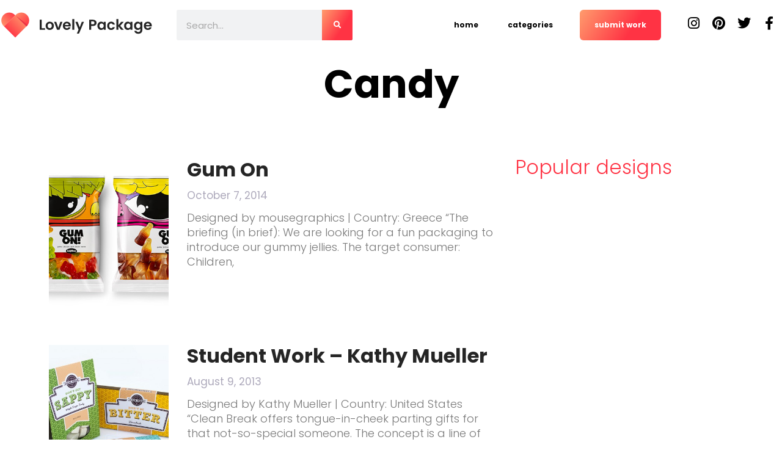

--- FILE ---
content_type: text/html; charset=UTF-8
request_url: https://lovelypackage.com/tag/candy/
body_size: 21953
content:
<!DOCTYPE html><html lang="en-US" prefix="og: https://ogp.me/ns#"><head><script data-no-optimize="1">var litespeed_docref=sessionStorage.getItem("litespeed_docref");litespeed_docref&&(Object.defineProperty(document,"referrer",{get:function(){return litespeed_docref}}),sessionStorage.removeItem("litespeed_docref"));</script> <meta charset="UTF-8"><meta name="viewport" content="width=device-width, initial-scale=1"><title>Candy - Lovely Package</title><meta name="robots" content="follow, noindex, noarchive, nosnippet"/><meta property="og:locale" content="en_US" /><meta property="og:type" content="article" /><meta property="og:title" content="Candy - Lovely Package" /><meta property="og:url" content="https://lovelypackage.com/tag/candy/" /><meta property="og:site_name" content="Lovely Package" /><meta name="twitter:card" content="summary_large_image" /><meta name="twitter:title" content="Candy - Lovely Package" /><link href='https://fonts.gstatic.com' crossorigin rel='preconnect' /><link href='https://fonts.googleapis.com' crossorigin rel='preconnect' /><style id='wp-img-auto-sizes-contain-inline-css'>img:is([sizes=auto i],[sizes^="auto," i]){contain-intrinsic-size:3000px 1500px}
/*# sourceURL=wp-img-auto-sizes-contain-inline-css */</style><link data-optimized="2" rel="stylesheet" href="https://lovelypackage.com/wp-content/litespeed/css/f7b927c521ce070c278f1f6db05ad006.css?ver=70487" /><style id='classic-theme-styles-inline-css'>/*! This file is auto-generated */
.wp-block-button__link{color:#fff;background-color:#32373c;border-radius:9999px;box-shadow:none;text-decoration:none;padding:calc(.667em + 2px) calc(1.333em + 2px);font-size:1.125em}.wp-block-file__button{background:#32373c;color:#fff;text-decoration:none}
/*# sourceURL=/wp-includes/css/classic-themes.min.css */</style><style id='global-styles-inline-css'>:root{--wp--preset--aspect-ratio--square: 1;--wp--preset--aspect-ratio--4-3: 4/3;--wp--preset--aspect-ratio--3-4: 3/4;--wp--preset--aspect-ratio--3-2: 3/2;--wp--preset--aspect-ratio--2-3: 2/3;--wp--preset--aspect-ratio--16-9: 16/9;--wp--preset--aspect-ratio--9-16: 9/16;--wp--preset--color--black: #000000;--wp--preset--color--cyan-bluish-gray: #abb8c3;--wp--preset--color--white: #ffffff;--wp--preset--color--pale-pink: #f78da7;--wp--preset--color--vivid-red: #cf2e2e;--wp--preset--color--luminous-vivid-orange: #ff6900;--wp--preset--color--luminous-vivid-amber: #fcb900;--wp--preset--color--light-green-cyan: #7bdcb5;--wp--preset--color--vivid-green-cyan: #00d084;--wp--preset--color--pale-cyan-blue: #8ed1fc;--wp--preset--color--vivid-cyan-blue: #0693e3;--wp--preset--color--vivid-purple: #9b51e0;--wp--preset--color--contrast: var(--contrast);--wp--preset--color--contrast-2: var(--contrast-2);--wp--preset--color--contrast-3: var(--contrast-3);--wp--preset--color--base: var(--base);--wp--preset--color--base-2: var(--base-2);--wp--preset--color--base-3: var(--base-3);--wp--preset--color--accent: var(--accent);--wp--preset--gradient--vivid-cyan-blue-to-vivid-purple: linear-gradient(135deg,rgb(6,147,227) 0%,rgb(155,81,224) 100%);--wp--preset--gradient--light-green-cyan-to-vivid-green-cyan: linear-gradient(135deg,rgb(122,220,180) 0%,rgb(0,208,130) 100%);--wp--preset--gradient--luminous-vivid-amber-to-luminous-vivid-orange: linear-gradient(135deg,rgb(252,185,0) 0%,rgb(255,105,0) 100%);--wp--preset--gradient--luminous-vivid-orange-to-vivid-red: linear-gradient(135deg,rgb(255,105,0) 0%,rgb(207,46,46) 100%);--wp--preset--gradient--very-light-gray-to-cyan-bluish-gray: linear-gradient(135deg,rgb(238,238,238) 0%,rgb(169,184,195) 100%);--wp--preset--gradient--cool-to-warm-spectrum: linear-gradient(135deg,rgb(74,234,220) 0%,rgb(151,120,209) 20%,rgb(207,42,186) 40%,rgb(238,44,130) 60%,rgb(251,105,98) 80%,rgb(254,248,76) 100%);--wp--preset--gradient--blush-light-purple: linear-gradient(135deg,rgb(255,206,236) 0%,rgb(152,150,240) 100%);--wp--preset--gradient--blush-bordeaux: linear-gradient(135deg,rgb(254,205,165) 0%,rgb(254,45,45) 50%,rgb(107,0,62) 100%);--wp--preset--gradient--luminous-dusk: linear-gradient(135deg,rgb(255,203,112) 0%,rgb(199,81,192) 50%,rgb(65,88,208) 100%);--wp--preset--gradient--pale-ocean: linear-gradient(135deg,rgb(255,245,203) 0%,rgb(182,227,212) 50%,rgb(51,167,181) 100%);--wp--preset--gradient--electric-grass: linear-gradient(135deg,rgb(202,248,128) 0%,rgb(113,206,126) 100%);--wp--preset--gradient--midnight: linear-gradient(135deg,rgb(2,3,129) 0%,rgb(40,116,252) 100%);--wp--preset--font-size--small: 13px;--wp--preset--font-size--medium: 20px;--wp--preset--font-size--large: 36px;--wp--preset--font-size--x-large: 42px;--wp--preset--spacing--20: 0.44rem;--wp--preset--spacing--30: 0.67rem;--wp--preset--spacing--40: 1rem;--wp--preset--spacing--50: 1.5rem;--wp--preset--spacing--60: 2.25rem;--wp--preset--spacing--70: 3.38rem;--wp--preset--spacing--80: 5.06rem;--wp--preset--shadow--natural: 6px 6px 9px rgba(0, 0, 0, 0.2);--wp--preset--shadow--deep: 12px 12px 50px rgba(0, 0, 0, 0.4);--wp--preset--shadow--sharp: 6px 6px 0px rgba(0, 0, 0, 0.2);--wp--preset--shadow--outlined: 6px 6px 0px -3px rgb(255, 255, 255), 6px 6px rgb(0, 0, 0);--wp--preset--shadow--crisp: 6px 6px 0px rgb(0, 0, 0);}:where(.is-layout-flex){gap: 0.5em;}:where(.is-layout-grid){gap: 0.5em;}body .is-layout-flex{display: flex;}.is-layout-flex{flex-wrap: wrap;align-items: center;}.is-layout-flex > :is(*, div){margin: 0;}body .is-layout-grid{display: grid;}.is-layout-grid > :is(*, div){margin: 0;}:where(.wp-block-columns.is-layout-flex){gap: 2em;}:where(.wp-block-columns.is-layout-grid){gap: 2em;}:where(.wp-block-post-template.is-layout-flex){gap: 1.25em;}:where(.wp-block-post-template.is-layout-grid){gap: 1.25em;}.has-black-color{color: var(--wp--preset--color--black) !important;}.has-cyan-bluish-gray-color{color: var(--wp--preset--color--cyan-bluish-gray) !important;}.has-white-color{color: var(--wp--preset--color--white) !important;}.has-pale-pink-color{color: var(--wp--preset--color--pale-pink) !important;}.has-vivid-red-color{color: var(--wp--preset--color--vivid-red) !important;}.has-luminous-vivid-orange-color{color: var(--wp--preset--color--luminous-vivid-orange) !important;}.has-luminous-vivid-amber-color{color: var(--wp--preset--color--luminous-vivid-amber) !important;}.has-light-green-cyan-color{color: var(--wp--preset--color--light-green-cyan) !important;}.has-vivid-green-cyan-color{color: var(--wp--preset--color--vivid-green-cyan) !important;}.has-pale-cyan-blue-color{color: var(--wp--preset--color--pale-cyan-blue) !important;}.has-vivid-cyan-blue-color{color: var(--wp--preset--color--vivid-cyan-blue) !important;}.has-vivid-purple-color{color: var(--wp--preset--color--vivid-purple) !important;}.has-black-background-color{background-color: var(--wp--preset--color--black) !important;}.has-cyan-bluish-gray-background-color{background-color: var(--wp--preset--color--cyan-bluish-gray) !important;}.has-white-background-color{background-color: var(--wp--preset--color--white) !important;}.has-pale-pink-background-color{background-color: var(--wp--preset--color--pale-pink) !important;}.has-vivid-red-background-color{background-color: var(--wp--preset--color--vivid-red) !important;}.has-luminous-vivid-orange-background-color{background-color: var(--wp--preset--color--luminous-vivid-orange) !important;}.has-luminous-vivid-amber-background-color{background-color: var(--wp--preset--color--luminous-vivid-amber) !important;}.has-light-green-cyan-background-color{background-color: var(--wp--preset--color--light-green-cyan) !important;}.has-vivid-green-cyan-background-color{background-color: var(--wp--preset--color--vivid-green-cyan) !important;}.has-pale-cyan-blue-background-color{background-color: var(--wp--preset--color--pale-cyan-blue) !important;}.has-vivid-cyan-blue-background-color{background-color: var(--wp--preset--color--vivid-cyan-blue) !important;}.has-vivid-purple-background-color{background-color: var(--wp--preset--color--vivid-purple) !important;}.has-black-border-color{border-color: var(--wp--preset--color--black) !important;}.has-cyan-bluish-gray-border-color{border-color: var(--wp--preset--color--cyan-bluish-gray) !important;}.has-white-border-color{border-color: var(--wp--preset--color--white) !important;}.has-pale-pink-border-color{border-color: var(--wp--preset--color--pale-pink) !important;}.has-vivid-red-border-color{border-color: var(--wp--preset--color--vivid-red) !important;}.has-luminous-vivid-orange-border-color{border-color: var(--wp--preset--color--luminous-vivid-orange) !important;}.has-luminous-vivid-amber-border-color{border-color: var(--wp--preset--color--luminous-vivid-amber) !important;}.has-light-green-cyan-border-color{border-color: var(--wp--preset--color--light-green-cyan) !important;}.has-vivid-green-cyan-border-color{border-color: var(--wp--preset--color--vivid-green-cyan) !important;}.has-pale-cyan-blue-border-color{border-color: var(--wp--preset--color--pale-cyan-blue) !important;}.has-vivid-cyan-blue-border-color{border-color: var(--wp--preset--color--vivid-cyan-blue) !important;}.has-vivid-purple-border-color{border-color: var(--wp--preset--color--vivid-purple) !important;}.has-vivid-cyan-blue-to-vivid-purple-gradient-background{background: var(--wp--preset--gradient--vivid-cyan-blue-to-vivid-purple) !important;}.has-light-green-cyan-to-vivid-green-cyan-gradient-background{background: var(--wp--preset--gradient--light-green-cyan-to-vivid-green-cyan) !important;}.has-luminous-vivid-amber-to-luminous-vivid-orange-gradient-background{background: var(--wp--preset--gradient--luminous-vivid-amber-to-luminous-vivid-orange) !important;}.has-luminous-vivid-orange-to-vivid-red-gradient-background{background: var(--wp--preset--gradient--luminous-vivid-orange-to-vivid-red) !important;}.has-very-light-gray-to-cyan-bluish-gray-gradient-background{background: var(--wp--preset--gradient--very-light-gray-to-cyan-bluish-gray) !important;}.has-cool-to-warm-spectrum-gradient-background{background: var(--wp--preset--gradient--cool-to-warm-spectrum) !important;}.has-blush-light-purple-gradient-background{background: var(--wp--preset--gradient--blush-light-purple) !important;}.has-blush-bordeaux-gradient-background{background: var(--wp--preset--gradient--blush-bordeaux) !important;}.has-luminous-dusk-gradient-background{background: var(--wp--preset--gradient--luminous-dusk) !important;}.has-pale-ocean-gradient-background{background: var(--wp--preset--gradient--pale-ocean) !important;}.has-electric-grass-gradient-background{background: var(--wp--preset--gradient--electric-grass) !important;}.has-midnight-gradient-background{background: var(--wp--preset--gradient--midnight) !important;}.has-small-font-size{font-size: var(--wp--preset--font-size--small) !important;}.has-medium-font-size{font-size: var(--wp--preset--font-size--medium) !important;}.has-large-font-size{font-size: var(--wp--preset--font-size--large) !important;}.has-x-large-font-size{font-size: var(--wp--preset--font-size--x-large) !important;}
:where(.wp-block-post-template.is-layout-flex){gap: 1.25em;}:where(.wp-block-post-template.is-layout-grid){gap: 1.25em;}
:where(.wp-block-term-template.is-layout-flex){gap: 1.25em;}:where(.wp-block-term-template.is-layout-grid){gap: 1.25em;}
:where(.wp-block-columns.is-layout-flex){gap: 2em;}:where(.wp-block-columns.is-layout-grid){gap: 2em;}
:root :where(.wp-block-pullquote){font-size: 1.5em;line-height: 1.6;}
/*# sourceURL=global-styles-inline-css */</style><style id='generate-style-inline-css'>body{background-color:#fff;color:var(--contrast);}a{color:var(--accent);}a{text-decoration:underline;}.entry-title a, .site-branding a, a.button, .wp-block-button__link, .main-navigation a{text-decoration:none;}a:hover, a:focus, a:active{color:var(--contrast);}.wp-block-group__inner-container{max-width:1200px;margin-left:auto;margin-right:auto;}.site-header .header-image{width:200px;}:root{--contrast:#222222;--contrast-2:#575760;--contrast-3:#b2b2be;--base:#f0f0f0;--base-2:#f7f8f9;--base-3:#ffffff;--accent:#1e73be;}:root .has-contrast-color{color:var(--contrast);}:root .has-contrast-background-color{background-color:var(--contrast);}:root .has-contrast-2-color{color:var(--contrast-2);}:root .has-contrast-2-background-color{background-color:var(--contrast-2);}:root .has-contrast-3-color{color:var(--contrast-3);}:root .has-contrast-3-background-color{background-color:var(--contrast-3);}:root .has-base-color{color:var(--base);}:root .has-base-background-color{background-color:var(--base);}:root .has-base-2-color{color:var(--base-2);}:root .has-base-2-background-color{background-color:var(--base-2);}:root .has-base-3-color{color:var(--base-3);}:root .has-base-3-background-color{background-color:var(--base-3);}:root .has-accent-color{color:var(--accent);}:root .has-accent-background-color{background-color:var(--accent);}.main-navigation a, .main-navigation .menu-toggle, .main-navigation .menu-bar-items{font-weight:700;font-size:12px;}.top-bar{background-color:#636363;color:#ffffff;}.top-bar a{color:#ffffff;}.top-bar a:hover{color:#303030;}.site-header{background-color:var(--base-3);}.main-title a,.main-title a:hover{color:var(--contrast);}.site-description{color:var(--contrast-2);}.mobile-menu-control-wrapper .menu-toggle,.mobile-menu-control-wrapper .menu-toggle:hover,.mobile-menu-control-wrapper .menu-toggle:focus,.has-inline-mobile-toggle #site-navigation.toggled{background-color:rgba(0, 0, 0, 0.02);}.main-navigation,.main-navigation ul ul{background-color:var(--base-3);}.main-navigation .main-nav ul li a, .main-navigation .menu-toggle, .main-navigation .menu-bar-items{color:var(--contrast);}.main-navigation .main-nav ul li:not([class*="current-menu-"]):hover > a, .main-navigation .main-nav ul li:not([class*="current-menu-"]):focus > a, .main-navigation .main-nav ul li.sfHover:not([class*="current-menu-"]) > a, .main-navigation .menu-bar-item:hover > a, .main-navigation .menu-bar-item.sfHover > a{color:var(--accent);}button.menu-toggle:hover,button.menu-toggle:focus{color:var(--contrast);}.main-navigation .main-nav ul li[class*="current-menu-"] > a{color:var(--accent);}.navigation-search input[type="search"],.navigation-search input[type="search"]:active, .navigation-search input[type="search"]:focus, .main-navigation .main-nav ul li.search-item.active > a, .main-navigation .menu-bar-items .search-item.active > a{color:var(--accent);}.main-navigation ul ul{background-color:var(--base);}.separate-containers .inside-article, .separate-containers .comments-area, .separate-containers .page-header, .one-container .container, .separate-containers .paging-navigation, .inside-page-header{background-color:var(--base-3);}.entry-title a{color:var(--contrast);}.entry-title a:hover{color:var(--contrast-2);}.entry-meta{color:var(--contrast-2);}.sidebar .widget{background-color:var(--base-3);}.footer-widgets{background-color:var(--base-3);}.site-info{background-color:var(--base-3);}input[type="text"],input[type="email"],input[type="url"],input[type="password"],input[type="search"],input[type="tel"],input[type="number"],textarea,select{color:var(--contrast);background-color:var(--base-2);border-color:var(--base);}input[type="text"]:focus,input[type="email"]:focus,input[type="url"]:focus,input[type="password"]:focus,input[type="search"]:focus,input[type="tel"]:focus,input[type="number"]:focus,textarea:focus,select:focus{color:var(--contrast);background-color:var(--base-2);border-color:var(--contrast-3);}button,html input[type="button"],input[type="reset"],input[type="submit"],a.button,a.wp-block-button__link:not(.has-background){color:#ffffff;background-color:#55555e;}button:hover,html input[type="button"]:hover,input[type="reset"]:hover,input[type="submit"]:hover,a.button:hover,button:focus,html input[type="button"]:focus,input[type="reset"]:focus,input[type="submit"]:focus,a.button:focus,a.wp-block-button__link:not(.has-background):active,a.wp-block-button__link:not(.has-background):focus,a.wp-block-button__link:not(.has-background):hover{color:#ffffff;background-color:#3f4047;}a.generate-back-to-top{background-color:rgba( 0,0,0,0.4 );color:#ffffff;}a.generate-back-to-top:hover,a.generate-back-to-top:focus{background-color:rgba( 0,0,0,0.6 );color:#ffffff;}:root{--gp-search-modal-bg-color:var(--base-3);--gp-search-modal-text-color:var(--contrast);--gp-search-modal-overlay-bg-color:rgba(0,0,0,0.2);}@media (max-width: 992px){.main-navigation .menu-bar-item:hover > a, .main-navigation .menu-bar-item.sfHover > a{background:none;color:var(--contrast);}}.nav-below-header .main-navigation .inside-navigation.grid-container, .nav-above-header .main-navigation .inside-navigation.grid-container{padding:0px 20px 0px 20px;}.separate-containers .inside-article, .separate-containers .comments-area, .separate-containers .page-header, .separate-containers .paging-navigation, .one-container .site-content, .inside-page-header{padding:0px;}.site-main .wp-block-group__inner-container{padding:0px;}.separate-containers .paging-navigation{padding-top:20px;padding-bottom:20px;}.entry-content .alignwide, body:not(.no-sidebar) .entry-content .alignfull{margin-left:-0px;width:calc(100% + 0px);max-width:calc(100% + 0px);}.one-container.right-sidebar .site-main,.one-container.both-right .site-main{margin-right:0px;}.one-container.left-sidebar .site-main,.one-container.both-left .site-main{margin-left:0px;}.one-container.both-sidebars .site-main{margin:0px;}.one-container.archive .post:not(:last-child):not(.is-loop-template-item), .one-container.blog .post:not(:last-child):not(.is-loop-template-item){padding-bottom:0px;}.rtl .menu-item-has-children .dropdown-menu-toggle{padding-left:20px;}.rtl .main-navigation .main-nav ul li.menu-item-has-children > a{padding-right:20px;}@media (max-width:768px){.separate-containers .inside-article, .separate-containers .comments-area, .separate-containers .page-header, .separate-containers .paging-navigation, .one-container .site-content, .inside-page-header{padding:0px;}.site-main .wp-block-group__inner-container{padding:0px;}.inside-top-bar{padding-right:30px;padding-left:30px;}.inside-header{padding-right:30px;padding-left:30px;}.widget-area .widget{padding-top:30px;padding-right:30px;padding-bottom:30px;padding-left:30px;}.footer-widgets-container{padding-top:30px;padding-right:30px;padding-bottom:30px;padding-left:30px;}.inside-site-info{padding-right:30px;padding-left:30px;}.entry-content .alignwide, body:not(.no-sidebar) .entry-content .alignfull{margin-left:-0px;width:calc(100% + 0px);max-width:calc(100% + 0px);}.one-container .site-main .paging-navigation{margin-bottom:20px;}}/* End cached CSS */.is-right-sidebar{width:30%;}.is-left-sidebar{width:30%;}.site-content .content-area{width:100%;}@media (max-width: 992px){.main-navigation .menu-toggle,.sidebar-nav-mobile:not(#sticky-placeholder){display:block;}.main-navigation ul,.gen-sidebar-nav,.main-navigation:not(.slideout-navigation):not(.toggled) .main-nav > ul,.has-inline-mobile-toggle #site-navigation .inside-navigation > *:not(.navigation-search):not(.main-nav){display:none;}.nav-align-right .inside-navigation,.nav-align-center .inside-navigation{justify-content:space-between;}.has-inline-mobile-toggle .mobile-menu-control-wrapper{display:flex;flex-wrap:wrap;}.has-inline-mobile-toggle .inside-header{flex-direction:row;text-align:left;flex-wrap:wrap;}.has-inline-mobile-toggle .header-widget,.has-inline-mobile-toggle #site-navigation{flex-basis:100%;}.nav-float-left .has-inline-mobile-toggle #site-navigation{order:10;}}
.elementor-template-full-width .site-content{display:block;}
.dynamic-author-image-rounded{border-radius:100%;}.dynamic-featured-image, .dynamic-author-image{vertical-align:middle;}.one-container.blog .dynamic-content-template:not(:last-child), .one-container.archive .dynamic-content-template:not(:last-child){padding-bottom:0px;}.dynamic-entry-excerpt > p:last-child{margin-bottom:0px;}
/*# sourceURL=generate-style-inline-css */</style><style id='generate-offside-inline-css'>.slideout-navigation, .slideout-navigation a{color:var(--contrast);}.slideout-navigation button.slideout-exit{color:var(--contrast);padding-left:20px;padding-right:20px;}.slide-opened nav.toggled .menu-toggle:before{display:none;}@media (max-width: 992px){.menu-bar-item.slideout-toggle{display:none;}}
/*# sourceURL=generate-offside-inline-css */</style> <script type="litespeed/javascript" data-src="https://lovelypackage.com/wp-includes/js/jquery/jquery.min.js" id="jquery-core-js"></script> <script id="pld-frontend-js-extra" type="litespeed/javascript">var pld_js_object={"admin_ajax_url":"https://lovelypackage.com/wp-admin/admin-ajax.php","admin_ajax_nonce":"741df02f87"}</script> <script id="bodhi_svg_inline-js-extra" type="litespeed/javascript">var svgSettings={"skipNested":""}</script> <script id="bodhi_svg_inline-js-after" type="litespeed/javascript">cssTarget={"Bodhi":"img.style-svg","ForceInlineSVG":"style-svg"};ForceInlineSVGActive="false";frontSanitizationEnabled="on"</script> <script id="post-views-counter-pro-frontend-js-before" type="litespeed/javascript">var pvcpArgsFrontend={"mode":"ajax","content":{"type":"term","subtype":"post_tag","data":212},"contentActive":!1,"requestURL":"https:\/\/lovelypackage.com\/wp-content\/plugins\/post-views-counter-pro\/includes\/ajax.php","nonce":"2fee18b6e7","dataStorage":"cookieless","multisite":!1,"path":"\/","domain":"","adminAjax":"https:\/\/lovelypackage.com\/wp-admin\/admin-ajax.php","nonceCount":"4364d67f74"}</script> <script id="ecs_ajax_load-js-extra" type="litespeed/javascript">var ecs_ajax_params={"ajaxurl":"https://lovelypackage.com/wp-admin/admin-ajax.php","posts":"{\"tag\":\"candy\",\"error\":\"\",\"m\":\"\",\"p\":0,\"post_parent\":\"\",\"subpost\":\"\",\"subpost_id\":\"\",\"attachment\":\"\",\"attachment_id\":0,\"name\":\"\",\"pagename\":\"\",\"page_id\":0,\"second\":\"\",\"minute\":\"\",\"hour\":\"\",\"day\":0,\"monthnum\":0,\"year\":0,\"w\":0,\"category_name\":\"\",\"cat\":\"\",\"tag_id\":212,\"author\":\"\",\"author_name\":\"\",\"feed\":\"\",\"tb\":\"\",\"paged\":0,\"meta_key\":\"\",\"meta_value\":\"\",\"preview\":\"\",\"s\":\"\",\"sentence\":\"\",\"title\":\"\",\"fields\":\"all\",\"menu_order\":\"\",\"embed\":\"\",\"category__in\":[],\"category__not_in\":[],\"category__and\":[],\"post__in\":[],\"post__not_in\":[],\"post_name__in\":[],\"tag__in\":[],\"tag__not_in\":[],\"tag__and\":[],\"tag_slug__in\":[\"candy\"],\"tag_slug__and\":[],\"post_parent__in\":[],\"post_parent__not_in\":[],\"author__in\":[],\"author__not_in\":[],\"search_columns\":[],\"ignore_sticky_posts\":false,\"suppress_filters\":false,\"cache_results\":true,\"update_post_term_cache\":true,\"update_menu_item_cache\":false,\"lazy_load_term_meta\":true,\"update_post_meta_cache\":true,\"post_type\":\"\",\"posts_per_page\":10,\"nopaging\":false,\"comments_per_page\":\"50\",\"no_found_rows\":false,\"order\":\"DESC\"}"}</script> <link rel="https://api.w.org/" href="https://lovelypackage.com/wp-json/" /><link rel="alternate" title="JSON" type="application/json" href="https://lovelypackage.com/wp-json/wp/v2/tags/212" /><meta name="generator" content="WordPress 6.9" /><style>a.pld-like-dislike-trigger {color: #dbdbdb;}span.pld-count-wrap {color: #c1c1c1;}a.pld-prevent.pld-undo-trigger  {color: #f23737;}</style><style type="text/css">.half-circle22{left: -354px !important}</style> <script type="litespeed/javascript" data-src="https://www.googletagmanager.com/gtag/js?id=G-W29V5VX864"></script> <script type="litespeed/javascript">window.dataLayer=window.dataLayer||[];function gtag(){dataLayer.push(arguments)}
gtag('js',new Date());gtag('config','G-W29V5VX864')</script> <meta name="generator" content="Elementor 3.34.2; features: additional_custom_breakpoints; settings: css_print_method-external, google_font-enabled, font_display-auto"><style>.e-con.e-parent:nth-of-type(n+4):not(.e-lazyloaded):not(.e-no-lazyload),
				.e-con.e-parent:nth-of-type(n+4):not(.e-lazyloaded):not(.e-no-lazyload) * {
					background-image: none !important;
				}
				@media screen and (max-height: 1024px) {
					.e-con.e-parent:nth-of-type(n+3):not(.e-lazyloaded):not(.e-no-lazyload),
					.e-con.e-parent:nth-of-type(n+3):not(.e-lazyloaded):not(.e-no-lazyload) * {
						background-image: none !important;
					}
				}
				@media screen and (max-height: 640px) {
					.e-con.e-parent:nth-of-type(n+2):not(.e-lazyloaded):not(.e-no-lazyload),
					.e-con.e-parent:nth-of-type(n+2):not(.e-lazyloaded):not(.e-no-lazyload) * {
						background-image: none !important;
					}
				}</style><link rel="icon" href="https://lovelypackage.com/wp-content/uploads/2023/09/LovelyPackage_icon.svg" sizes="32x32" /><link rel="icon" href="https://lovelypackage.com/wp-content/uploads/2023/09/LovelyPackage_icon.svg" sizes="192x192" /><link rel="apple-touch-icon" href="https://lovelypackage.com/wp-content/uploads/2023/09/LovelyPackage_icon.svg" /><meta name="msapplication-TileImage" content="https://lovelypackage.com/wp-content/uploads/2023/09/LovelyPackage_icon.svg" /><style id="wp-custom-css">h1, h2, h3, h4, h5, h6, p, span, body, a, button {
	font-family: 'Poppins' !important;
}
li.cutom_btn a {
    margin-left: 20px !IMPORTANT;
}
i.fas.fa-square {
    transform: rotate(45deg) !important;
}

.site-content {
	display:block;
}

#mceu_22 {
	display: none !important;
}

.ecs-load-more-button a {
	background-color: #FFFFFF00 !important;
	background-image: none !important;
	    font-size: 14px !important;
    font-weight: 700 !important;
    line-height: 20px;
    fill: #FF3344;
    color: #FF3344;
	border-style: solid;
    border-width: 0px 0px 2px 0px;
    border-radius: 0px 0px 0px 0px;
    padding: 1px 1px 1px 70px;
}

.elementor-swiper-button.elementor-swiper-button-next {
    background-color: #252525 !important;
    border-radius: 100px 0 0 100px !important;
    mix-blend-mode: soft-light !important;
    padding: 0px 3px !important;
}
i.eicon-chevron-right {
    mix-blend-mode: normal !important;
}
.fa-bars:before {
    width: 22px !important;
    height: 2px !important;
    border-radius: 90px !important;
}
.elementor-field-group.elementor-column.elementor-field-type-submit.elementor-col-30.e-form__buttons.elementor-sm-30 {
    position: absolute;
    right: 5px;
}
.dynamic-posts nav a {
    background: none !IMPORTANT;
    color: #f34 !IMPORTANT;
    border-radius: 0 !IMPORTANT;
}

.pld-like-dislike-wrap {
	margin-bottom: 0px;
}

@media only screen and (max-width:500px){
	button.elementor-button.elementor-size-md {
    padding: 10px 15px !important;
}
	
.rotate22	{
		-ms-transform: rotate(180deg); 
  transform: rotate(180deg);
	}	

.mobileaythoryd {
		 font-size: 16px;
    padding-bottom: 20px;
	}

}</style></head><body class="archive tag tag-candy tag-212 wp-custom-logo wp-embed-responsive wp-theme-generatepress wp-child-theme-generatepress_child post-image-below-header post-image-aligned-center slideout-enabled slideout-mobile sticky-menu-fade no-sidebar nav-float-right separate-containers header-aligned-center dropdown-hover elementor-page-40743 elementor-default elementor-template-full-width elementor-kit-39018 full-width-content" itemtype="https://schema.org/Blog" itemscope>
<a class="screen-reader-text skip-link" href="#content" title="Skip to content">Skip to content</a><div data-elementor-type="header" data-elementor-id="39010" class="elementor elementor-39010 elementor-location-header" data-elementor-post-type="elementor_library"><section class="elementor-section elementor-top-section elementor-element elementor-element-05357c8 elementor-section-boxed elementor-section-height-default elementor-section-height-default" data-id="05357c8" data-element_type="section"><div class="elementor-container elementor-column-gap-default"><div class="elementor-column elementor-col-100 elementor-top-column elementor-element elementor-element-dc95473" data-id="dc95473" data-element_type="column"><div class="elementor-widget-wrap"></div></div></div></section><section class="elementor-section elementor-top-section elementor-element elementor-element-320a4b9e elementor-section-content-middle elementor-section-stretched elementor-hidden-tablet elementor-hidden-mobile elementor-section-boxed elementor-section-height-default elementor-section-height-default" data-id="320a4b9e" data-element_type="section" data-settings="{&quot;stretch_section&quot;:&quot;section-stretched&quot;}"><div class="elementor-container elementor-column-gap-default"><div class="elementor-column elementor-col-25 elementor-top-column elementor-element elementor-element-5ddfb62e" data-id="5ddfb62e" data-element_type="column"><div class="elementor-widget-wrap elementor-element-populated"><div class="elementor-element elementor-element-2eff2a91 elementor-widget elementor-widget-theme-site-logo elementor-widget-image" data-id="2eff2a91" data-element_type="widget" data-widget_type="theme-site-logo.default"><div class="elementor-widget-container">
<a href="https://lovelypackage.com">
<img data-lazyloaded="1" src="[data-uri]" fetchpriority="high" width="840" height="160" data-src="https://lovelypackage.com/wp-content/uploads/2022/05/LovelyPackage_logo_landscape.svg" class="attachment-full size-full wp-image-39382" alt="" />				</a></div></div></div></div><div class="elementor-column elementor-col-25 elementor-top-column elementor-element elementor-element-4d4a539" data-id="4d4a539" data-element_type="column"><div class="elementor-widget-wrap elementor-element-populated"><div class="elementor-element elementor-element-80c29b7 elementor-widget__width-initial elementor-hidden-tablet elementor-hidden-mobile elementor-search-form--skin-classic elementor-search-form--button-type-icon elementor-search-form--icon-search elementor-widget elementor-widget-search-form" data-id="80c29b7" data-element_type="widget" data-settings="{&quot;skin&quot;:&quot;classic&quot;}" data-widget_type="search-form.default"><div class="elementor-widget-container">
<search role="search"><form class="elementor-search-form" action="https://lovelypackage.com" method="get"><div class="elementor-search-form__container">
<label class="elementor-screen-only" for="elementor-search-form-80c29b7">Search</label>
<input id="elementor-search-form-80c29b7" placeholder="Search..." class="elementor-search-form__input" type="search" name="s" value="">
<button class="elementor-search-form__submit" type="submit" aria-label="Search">
<i aria-hidden="true" class="fas fa-search"></i>													</button></div></form>
</search></div></div></div></div><div class="elementor-column elementor-col-25 elementor-top-column elementor-element elementor-element-1c0cca39" data-id="1c0cca39" data-element_type="column"><div class="elementor-widget-wrap elementor-element-populated"><div class="elementor-element elementor-element-217c1dd3 elementor-nav-menu__align-end elementor-widget__width-initial elementor-nav-menu--dropdown-tablet elementor-nav-menu__text-align-aside elementor-nav-menu--toggle elementor-nav-menu--burger elementor-widget elementor-widget-nav-menu" data-id="217c1dd3" data-element_type="widget" data-settings="{&quot;layout&quot;:&quot;horizontal&quot;,&quot;submenu_icon&quot;:{&quot;value&quot;:&quot;&lt;i class=\&quot;fas fa-caret-down\&quot;&gt;&lt;\/i&gt;&quot;,&quot;library&quot;:&quot;fa-solid&quot;},&quot;toggle&quot;:&quot;burger&quot;}" data-widget_type="nav-menu.default"><div class="elementor-widget-container"><nav aria-label="Menu" class="elementor-nav-menu--main elementor-nav-menu__container elementor-nav-menu--layout-horizontal e--pointer-none"><ul id="menu-1-217c1dd3" class="elementor-nav-menu"><li class="menu-item menu-item-type-custom menu-item-object-custom menu-item-home menu-item-41153"><a href="https://lovelypackage.com/" class="elementor-item">Home</a></li><li class="menu-item menu-item-type-custom menu-item-object-custom menu-item-has-children menu-item-45804"><a href="#" class="elementor-item elementor-item-anchor">Categories</a><ul class="sub-menu elementor-nav-menu--dropdown"><li class="menu-item menu-item-type-taxonomy menu-item-object-category menu-item-has-children menu-item-45758"><a href="https://lovelypackage.com/alcoholic-drinks-packaging-design/" class="elementor-sub-item">Alcoholic Drinks Packaging Design</a><ul class="sub-menu elementor-nav-menu--dropdown"><li class="menu-item menu-item-type-taxonomy menu-item-object-category menu-item-45768"><a href="https://lovelypackage.com/alcoholic-drinks-packaging-design/beer-packaging-design/" class="elementor-sub-item">Beer Packaging Design</a></li><li class="menu-item menu-item-type-taxonomy menu-item-object-category menu-item-45769"><a href="https://lovelypackage.com/alcoholic-drinks-packaging-design/gin-packaging-design/" class="elementor-sub-item">Gin Packaging Design</a></li><li class="menu-item menu-item-type-taxonomy menu-item-object-category menu-item-45770"><a href="https://lovelypackage.com/alcoholic-drinks-packaging-design/rum-packaging-design/" class="elementor-sub-item">Rum Packaging Design</a></li><li class="menu-item menu-item-type-taxonomy menu-item-object-category menu-item-45772"><a href="https://lovelypackage.com/alcoholic-drinks-packaging-design/wine-packaging-design/" class="elementor-sub-item">Wine Packaging Design</a></li><li class="menu-item menu-item-type-taxonomy menu-item-object-category menu-item-45771"><a href="https://lovelypackage.com/alcoholic-drinks-packaging-design/whisky-packaging-design/" class="elementor-sub-item">Whisky Packaging Design</a></li></ul></li><li class="menu-item menu-item-type-taxonomy menu-item-object-category menu-item-45760"><a href="https://lovelypackage.com/drinks-packaging-design/" class="elementor-sub-item">Drinks Packaging Design</a></li><li class="menu-item menu-item-type-taxonomy menu-item-object-category menu-item-45759"><a href="https://lovelypackage.com/food-packaging-design/" class="elementor-sub-item">Food Packaging Design</a></li><li class="menu-item menu-item-type-taxonomy menu-item-object-category menu-item-45764"><a href="https://lovelypackage.com/confectionery-packaging-design/" class="elementor-sub-item">Confectionery Packaging Design</a></li><li class="menu-item menu-item-type-taxonomy menu-item-object-category menu-item-45761"><a href="https://lovelypackage.com/health-beauty/" class="elementor-sub-item">Health &amp; Beauty Packaging Design</a></li><li class="menu-item menu-item-type-taxonomy menu-item-object-category menu-item-45762"><a href="https://lovelypackage.com/student-work-packaging-design/" class="elementor-sub-item">Student Work Packaging Design</a></li><li class="menu-item menu-item-type-taxonomy menu-item-object-category menu-item-45765"><a href="https://lovelypackage.com/fashion-packaging-design/" class="elementor-sub-item">Fashion Packaging Design</a></li><li class="menu-item menu-item-type-taxonomy menu-item-object-category menu-item-45766"><a href="https://lovelypackage.com/entertainment-packaging-design/" class="elementor-sub-item">Entertainment Packaging Design</a></li><li class="menu-item menu-item-type-taxonomy menu-item-object-category menu-item-45778"><a href="https://lovelypackage.com/tobacco-marijuana-packaging-design/" class="elementor-sub-item">Tobacco &amp; Marijuana Packaging Design</a></li><li class="menu-item menu-item-type-taxonomy menu-item-object-category menu-item-45767"><a href="https://lovelypackage.com/electronics-packaging-design/" class="elementor-sub-item">Electronics Packaging Design</a></li><li class="menu-item menu-item-type-taxonomy menu-item-object-category menu-item-45779"><a href="https://lovelypackage.com/toys-packaging-design/" class="elementor-sub-item">Toys Packaging Design</a></li><li class="menu-item menu-item-type-taxonomy menu-item-object-category menu-item-45776"><a href="https://lovelypackage.com/pet-food/" class="elementor-sub-item">Pet Food</a></li><li class="menu-item menu-item-type-taxonomy menu-item-object-category menu-item-45775"><a href="https://lovelypackage.com/historic-packaging-design/" class="elementor-sub-item">Historic Packaging Design</a></li><li class="menu-item menu-item-type-taxonomy menu-item-object-category menu-item-45763"><a href="https://lovelypackage.com/other-packaging-design/" class="elementor-sub-item">Other Packaging Design</a></li></ul></li><li class="cutom_btn menu-item menu-item-type-custom menu-item-object-custom menu-item-38996"><a href="https://lovelypackage.com/account" class="elementor-item">Submit work</a></li></ul></nav><div class="elementor-menu-toggle" role="button" tabindex="0" aria-label="Menu Toggle" aria-expanded="false">
<i aria-hidden="true" role="presentation" class="elementor-menu-toggle__icon--open eicon-menu-bar"></i><i aria-hidden="true" role="presentation" class="elementor-menu-toggle__icon--close eicon-close"></i></div><nav class="elementor-nav-menu--dropdown elementor-nav-menu__container" aria-hidden="true"><ul id="menu-2-217c1dd3" class="elementor-nav-menu"><li class="menu-item menu-item-type-custom menu-item-object-custom menu-item-home menu-item-41153"><a href="https://lovelypackage.com/" class="elementor-item" tabindex="-1">Home</a></li><li class="menu-item menu-item-type-custom menu-item-object-custom menu-item-has-children menu-item-45804"><a href="#" class="elementor-item elementor-item-anchor" tabindex="-1">Categories</a><ul class="sub-menu elementor-nav-menu--dropdown"><li class="menu-item menu-item-type-taxonomy menu-item-object-category menu-item-has-children menu-item-45758"><a href="https://lovelypackage.com/alcoholic-drinks-packaging-design/" class="elementor-sub-item" tabindex="-1">Alcoholic Drinks Packaging Design</a><ul class="sub-menu elementor-nav-menu--dropdown"><li class="menu-item menu-item-type-taxonomy menu-item-object-category menu-item-45768"><a href="https://lovelypackage.com/alcoholic-drinks-packaging-design/beer-packaging-design/" class="elementor-sub-item" tabindex="-1">Beer Packaging Design</a></li><li class="menu-item menu-item-type-taxonomy menu-item-object-category menu-item-45769"><a href="https://lovelypackage.com/alcoholic-drinks-packaging-design/gin-packaging-design/" class="elementor-sub-item" tabindex="-1">Gin Packaging Design</a></li><li class="menu-item menu-item-type-taxonomy menu-item-object-category menu-item-45770"><a href="https://lovelypackage.com/alcoholic-drinks-packaging-design/rum-packaging-design/" class="elementor-sub-item" tabindex="-1">Rum Packaging Design</a></li><li class="menu-item menu-item-type-taxonomy menu-item-object-category menu-item-45772"><a href="https://lovelypackage.com/alcoholic-drinks-packaging-design/wine-packaging-design/" class="elementor-sub-item" tabindex="-1">Wine Packaging Design</a></li><li class="menu-item menu-item-type-taxonomy menu-item-object-category menu-item-45771"><a href="https://lovelypackage.com/alcoholic-drinks-packaging-design/whisky-packaging-design/" class="elementor-sub-item" tabindex="-1">Whisky Packaging Design</a></li></ul></li><li class="menu-item menu-item-type-taxonomy menu-item-object-category menu-item-45760"><a href="https://lovelypackage.com/drinks-packaging-design/" class="elementor-sub-item" tabindex="-1">Drinks Packaging Design</a></li><li class="menu-item menu-item-type-taxonomy menu-item-object-category menu-item-45759"><a href="https://lovelypackage.com/food-packaging-design/" class="elementor-sub-item" tabindex="-1">Food Packaging Design</a></li><li class="menu-item menu-item-type-taxonomy menu-item-object-category menu-item-45764"><a href="https://lovelypackage.com/confectionery-packaging-design/" class="elementor-sub-item" tabindex="-1">Confectionery Packaging Design</a></li><li class="menu-item menu-item-type-taxonomy menu-item-object-category menu-item-45761"><a href="https://lovelypackage.com/health-beauty/" class="elementor-sub-item" tabindex="-1">Health &amp; Beauty Packaging Design</a></li><li class="menu-item menu-item-type-taxonomy menu-item-object-category menu-item-45762"><a href="https://lovelypackage.com/student-work-packaging-design/" class="elementor-sub-item" tabindex="-1">Student Work Packaging Design</a></li><li class="menu-item menu-item-type-taxonomy menu-item-object-category menu-item-45765"><a href="https://lovelypackage.com/fashion-packaging-design/" class="elementor-sub-item" tabindex="-1">Fashion Packaging Design</a></li><li class="menu-item menu-item-type-taxonomy menu-item-object-category menu-item-45766"><a href="https://lovelypackage.com/entertainment-packaging-design/" class="elementor-sub-item" tabindex="-1">Entertainment Packaging Design</a></li><li class="menu-item menu-item-type-taxonomy menu-item-object-category menu-item-45778"><a href="https://lovelypackage.com/tobacco-marijuana-packaging-design/" class="elementor-sub-item" tabindex="-1">Tobacco &amp; Marijuana Packaging Design</a></li><li class="menu-item menu-item-type-taxonomy menu-item-object-category menu-item-45767"><a href="https://lovelypackage.com/electronics-packaging-design/" class="elementor-sub-item" tabindex="-1">Electronics Packaging Design</a></li><li class="menu-item menu-item-type-taxonomy menu-item-object-category menu-item-45779"><a href="https://lovelypackage.com/toys-packaging-design/" class="elementor-sub-item" tabindex="-1">Toys Packaging Design</a></li><li class="menu-item menu-item-type-taxonomy menu-item-object-category menu-item-45776"><a href="https://lovelypackage.com/pet-food/" class="elementor-sub-item" tabindex="-1">Pet Food</a></li><li class="menu-item menu-item-type-taxonomy menu-item-object-category menu-item-45775"><a href="https://lovelypackage.com/historic-packaging-design/" class="elementor-sub-item" tabindex="-1">Historic Packaging Design</a></li><li class="menu-item menu-item-type-taxonomy menu-item-object-category menu-item-45763"><a href="https://lovelypackage.com/other-packaging-design/" class="elementor-sub-item" tabindex="-1">Other Packaging Design</a></li></ul></li><li class="cutom_btn menu-item menu-item-type-custom menu-item-object-custom menu-item-38996"><a href="https://lovelypackage.com/account" class="elementor-item" tabindex="-1">Submit work</a></li></ul></nav></div></div></div></div><div class="elementor-column elementor-col-25 elementor-top-column elementor-element elementor-element-64eaf9f" data-id="64eaf9f" data-element_type="column"><div class="elementor-widget-wrap elementor-element-populated"><div class="elementor-element elementor-element-5162c19 e-grid-align-right elementor-shape-rounded elementor-grid-0 elementor-widget elementor-widget-social-icons" data-id="5162c19" data-element_type="widget" data-widget_type="social-icons.default"><div class="elementor-widget-container"><div class="elementor-social-icons-wrapper elementor-grid" role="list">
<span class="elementor-grid-item" role="listitem">
<a class="elementor-icon elementor-social-icon elementor-social-icon-instagram elementor-repeater-item-bfbfc7a" href="https://www.instagram.com/lovelypackage/" target="_blank">
<span class="elementor-screen-only">Instagram</span>
<i aria-hidden="true" class="fab fa-instagram"></i>					</a>
</span>
<span class="elementor-grid-item" role="listitem">
<a class="elementor-icon elementor-social-icon elementor-social-icon-pinterest elementor-repeater-item-c3f5cd5" href="https://www.pinterest.co.uk/lvlypckg/" target="_blank">
<span class="elementor-screen-only">Pinterest</span>
<i aria-hidden="true" class="fab fa-pinterest"></i>					</a>
</span>
<span class="elementor-grid-item" role="listitem">
<a class="elementor-icon elementor-social-icon elementor-social-icon-twitter elementor-repeater-item-52fa74e" href="https://twitter.com/lovelypackage" target="_blank">
<span class="elementor-screen-only">Twitter</span>
<i aria-hidden="true" class="fab fa-twitter"></i>					</a>
</span>
<span class="elementor-grid-item" role="listitem">
<a class="elementor-icon elementor-social-icon elementor-social-icon-facebook-f elementor-repeater-item-9e6cf6a" href="https://www.facebook.com/Lovely-Package-377462236656/" target="_blank">
<span class="elementor-screen-only">Facebook-f</span>
<i aria-hidden="true" class="fab fa-facebook-f"></i>					</a>
</span></div></div></div></div></div></div></section><section class="elementor-section elementor-top-section elementor-element elementor-element-2252d331 elementor-section-content-middle elementor-section-stretched elementor-hidden-desktop elementor-section-boxed elementor-section-height-default elementor-section-height-default" data-id="2252d331" data-element_type="section" data-settings="{&quot;stretch_section&quot;:&quot;section-stretched&quot;}"><div class="elementor-container elementor-column-gap-default"><div class="elementor-column elementor-col-50 elementor-top-column elementor-element elementor-element-359590c6" data-id="359590c6" data-element_type="column"><div class="elementor-widget-wrap elementor-element-populated"><div class="elementor-element elementor-element-549f642d elementor-widget elementor-widget-image" data-id="549f642d" data-element_type="widget" data-widget_type="image.default"><div class="elementor-widget-container">
<a href="https://lovelypackage.com">
<img data-lazyloaded="1" src="[data-uri]" width="186" height="68" data-src="https://lovelypackage.com/wp-content/uploads/2022/05/footer-logo.png.webp" class="attachment-full size-full wp-image-39006" alt="" />								</a></div></div></div></div><div class="elementor-column elementor-col-50 elementor-top-column elementor-element elementor-element-2b5561cc" data-id="2b5561cc" data-element_type="column"><div class="elementor-widget-wrap elementor-element-populated"><div class="elementor-element elementor-element-77df4fa8 elementor-view-default elementor-widget elementor-widget-icon" data-id="77df4fa8" data-element_type="widget" data-widget_type="icon.default"><div class="elementor-widget-container"><div class="elementor-icon-wrapper">
<a class="elementor-icon" href="#elementor-action%3Aaction%3Dpopup%3Aopen%26settings%3DeyJpZCI6IjM5MDUyIiwidG9nZ2xlIjpmYWxzZX0%3D">
<i aria-hidden="true" class="fas fa-bars"></i>			</a></div></div></div></div></div></div></section></div><div class="site grid-container container hfeed" id="page"><div class="site-content" id="content"><div data-elementor-type="archive" data-elementor-id="40743" class="elementor elementor-40743 elementor-location-archive" data-elementor-post-type="elementor_library"><section class="elementor-section elementor-top-section elementor-element elementor-element-fb3cfaf elementor-section-boxed elementor-section-height-default elementor-section-height-default" data-id="fb3cfaf" data-element_type="section"><div class="elementor-container elementor-column-gap-default"><div class="elementor-column elementor-col-100 elementor-top-column elementor-element elementor-element-a2ba2b8" data-id="a2ba2b8" data-element_type="column"><div class="elementor-widget-wrap elementor-element-populated"><div class="elementor-element elementor-element-4df3b49 elementor-widget elementor-widget-theme-archive-title elementor-page-title elementor-widget-heading" data-id="4df3b49" data-element_type="widget" data-widget_type="theme-archive-title.default"><div class="elementor-widget-container"><h1 class="elementor-heading-title elementor-size-default">Candy</h1></div></div></div></div></div></section><section class="elementor-section elementor-top-section elementor-element elementor-element-293d942 elementor-section-stretched elementor-section-boxed elementor-section-height-default elementor-section-height-default" data-id="293d942" data-element_type="section" data-settings="{&quot;stretch_section&quot;:&quot;section-stretched&quot;}"><div class="elementor-container elementor-column-gap-default"><div class="elementor-column elementor-col-66 elementor-top-column elementor-element elementor-element-a5db199" data-id="a5db199" data-element_type="column"><div class="elementor-widget-wrap elementor-element-populated"><div class="elementor-element elementor-element-94fe303 elementor-grid-1 elementor-grid-tablet-1 elementor-posts--thumbnail-top elementor-grid-mobile-1 elementor-widget elementor-widget-posts" data-id="94fe303" data-element_type="widget" data-settings="{&quot;custom_columns&quot;:&quot;1&quot;,&quot;custom_columns_tablet&quot;:&quot;1&quot;,&quot;custom_columns_mobile&quot;:&quot;1&quot;,&quot;custom_row_gap&quot;:{&quot;unit&quot;:&quot;px&quot;,&quot;size&quot;:35,&quot;sizes&quot;:[]},&quot;custom_row_gap_tablet&quot;:{&quot;unit&quot;:&quot;px&quot;,&quot;size&quot;:&quot;&quot;,&quot;sizes&quot;:[]},&quot;custom_row_gap_mobile&quot;:{&quot;unit&quot;:&quot;px&quot;,&quot;size&quot;:&quot;&quot;,&quot;sizes&quot;:[]}}" data-widget_type="posts.custom"><div class="elementor-widget-container"><div class="ecs-posts elementor-posts-container elementor-posts   elementor-grid elementor-posts--skin-custom" data-settings="{&quot;current_page&quot;:1,&quot;max_num_pages&quot;:5,&quot;load_method&quot;:&quot;loadmore&quot;,&quot;widget_id&quot;:&quot;94fe303&quot;,&quot;post_id&quot;:36221,&quot;theme_id&quot;:40743,&quot;change_url&quot;:&quot;true&quot;,&quot;reinit_js&quot;:&quot;true&quot;}"><article id="post-36221" class="elementor-post elementor-grid-item ecs-post-loop post-36221 post type-post status-publish format-standard has-post-thumbnail hentry category-confectionery-packaging-design tag-bag tag-candy tag-confectionery tag-food tag-greece tag-gum-on tag-jellies tag-mousegraphics tag-package tag-package-design tag-packaging"><div data-elementor-type="loop" data-elementor-id="40794" class="elementor elementor-40794 elementor-location-archive post-36221 post type-post status-publish format-standard has-post-thumbnail hentry category-confectionery-packaging-design tag-bag tag-candy tag-confectionery tag-food tag-greece tag-gum-on tag-jellies tag-mousegraphics tag-package tag-package-design tag-packaging" data-elementor-post-type="elementor_library"><section class="elementor-section elementor-top-section elementor-element elementor-element-12c80ac elementor-section-boxed elementor-section-height-default elementor-section-height-default" data-id="12c80ac" data-element_type="section"><div class="elementor-container elementor-column-gap-default"><div class="elementor-column elementor-col-50 elementor-top-column elementor-element elementor-element-a7ade57" data-id="a7ade57" data-element_type="column"><div class="elementor-widget-wrap elementor-element-populated"><div class="elementor-element elementor-element-8238386 elementor-hidden-mobile elementor-widget elementor-widget-theme-post-featured-image elementor-widget-image" data-id="8238386" data-element_type="widget" data-widget_type="theme-post-featured-image.default"><div class="elementor-widget-container">
<a href="https://lovelypackage.com/gum-on/">
<img data-lazyloaded="1" src="[data-uri]" width="538" height="359" data-src="https://lovelypackage.com/wp-content/uploads/2014/10/lovely-package-gum-on-1.jpg" class="attachment-large size-large wp-image-36223" alt="" data-srcset="https://lovelypackage.com/wp-content/uploads/2014/10/lovely-package-gum-on-1.jpg 538w, https://lovelypackage.com/wp-content/uploads/2014/10/lovely-package-gum-on-1-300x200.jpg 300w" data-sizes="(max-width: 538px) 100vw, 538px" />								</a></div></div></div></div><div class="elementor-column elementor-col-50 elementor-top-column elementor-element elementor-element-64ded28" data-id="64ded28" data-element_type="column"><div class="elementor-widget-wrap elementor-element-populated"><div class="elementor-element elementor-element-71b2c19 elementor-widget elementor-widget-theme-post-title elementor-page-title elementor-widget-heading" data-id="71b2c19" data-element_type="widget" data-widget_type="theme-post-title.default"><div class="elementor-widget-container"><h1 class="elementor-heading-title elementor-size-default"><a href="https://lovelypackage.com/gum-on/">Gum On</a></h1></div></div><div class="elementor-element elementor-element-27e1451 elementor-hidden-desktop elementor-hidden-tablet elementor-widget elementor-widget-theme-post-featured-image elementor-widget-image" data-id="27e1451" data-element_type="widget" data-widget_type="theme-post-featured-image.default"><div class="elementor-widget-container">
<img data-lazyloaded="1" src="[data-uri]" width="538" height="359" data-src="https://lovelypackage.com/wp-content/uploads/2014/10/lovely-package-gum-on-1.jpg" class="attachment-large size-large wp-image-36223" alt="" data-srcset="https://lovelypackage.com/wp-content/uploads/2014/10/lovely-package-gum-on-1.jpg 538w, https://lovelypackage.com/wp-content/uploads/2014/10/lovely-package-gum-on-1-300x200.jpg 300w" data-sizes="(max-width: 538px) 100vw, 538px" /></div></div><div class="elementor-element elementor-element-9cbc739 elementor-hidden-tablet elementor-hidden-mobile elementor-widget elementor-widget-post-info" data-id="9cbc739" data-element_type="widget" data-widget_type="post-info.default"><div class="elementor-widget-container"><ul class="elementor-icon-list-items elementor-post-info"><li class="elementor-icon-list-item elementor-repeater-item-8976461" itemprop="datePublished">
<span class="elementor-icon-list-text elementor-post-info__item elementor-post-info__item--type-date">
<time>October 7, 2014</time>					</span></li></ul></div></div><div class="elementor-element elementor-element-18ac9b4 elementor-widget elementor-widget-theme-post-excerpt" data-id="18ac9b4" data-element_type="widget" data-widget_type="theme-post-excerpt.default"><div class="elementor-widget-container"><p>Designed by mousegraphics | Country: Greece &#8220;The briefing (in brief): We are looking for a fun packaging to introduce our gummy jellies. The target consumer: Children,</div></div></div></div></div></section></div></article><article id="post-33372" class="elementor-post elementor-grid-item ecs-post-loop post-33372 post type-post status-publish format-standard has-post-thumbnail hentry category-confectionery-packaging-design category-student-work-packaging-design tag-bag tag-box tag-candy tag-chocolate tag-confectionery tag-food tag-package tag-package-design tag-packaging tag-student-work-kathy-mueller tag-united-states"><div data-elementor-type="loop" data-elementor-id="40794" class="elementor elementor-40794 elementor-location-archive post-33372 post type-post status-publish format-standard has-post-thumbnail hentry category-confectionery-packaging-design category-student-work-packaging-design tag-bag tag-box tag-candy tag-chocolate tag-confectionery tag-food tag-package tag-package-design tag-packaging tag-student-work-kathy-mueller tag-united-states" data-elementor-post-type="elementor_library"><section class="elementor-section elementor-top-section elementor-element elementor-element-12c80ac elementor-section-boxed elementor-section-height-default elementor-section-height-default" data-id="12c80ac" data-element_type="section"><div class="elementor-container elementor-column-gap-default"><div class="elementor-column elementor-col-50 elementor-top-column elementor-element elementor-element-a7ade57" data-id="a7ade57" data-element_type="column"><div class="elementor-widget-wrap elementor-element-populated"><div class="elementor-element elementor-element-8238386 elementor-hidden-mobile elementor-widget elementor-widget-theme-post-featured-image elementor-widget-image" data-id="8238386" data-element_type="widget" data-widget_type="theme-post-featured-image.default"><div class="elementor-widget-container">
<a href="https://lovelypackage.com/student-work-kathy-mueller/">
<img data-lazyloaded="1" src="[data-uri]" loading="lazy" width="538" height="436" data-src="https://lovelypackage.com/wp-content/uploads/2013/08/lovely-package-kathy-mueller-1-e1376106666875.jpg" class="attachment-large size-large wp-image-33373" alt="" />								</a></div></div></div></div><div class="elementor-column elementor-col-50 elementor-top-column elementor-element elementor-element-64ded28" data-id="64ded28" data-element_type="column"><div class="elementor-widget-wrap elementor-element-populated"><div class="elementor-element elementor-element-71b2c19 elementor-widget elementor-widget-theme-post-title elementor-page-title elementor-widget-heading" data-id="71b2c19" data-element_type="widget" data-widget_type="theme-post-title.default"><div class="elementor-widget-container"><h1 class="elementor-heading-title elementor-size-default"><a href="https://lovelypackage.com/student-work-kathy-mueller/">Student Work &#8211; Kathy Mueller</a></h1></div></div><div class="elementor-element elementor-element-27e1451 elementor-hidden-desktop elementor-hidden-tablet elementor-widget elementor-widget-theme-post-featured-image elementor-widget-image" data-id="27e1451" data-element_type="widget" data-widget_type="theme-post-featured-image.default"><div class="elementor-widget-container">
<img data-lazyloaded="1" src="[data-uri]" loading="lazy" width="538" height="436" data-src="https://lovelypackage.com/wp-content/uploads/2013/08/lovely-package-kathy-mueller-1-e1376106666875.jpg" class="attachment-large size-large wp-image-33373" alt="" /></div></div><div class="elementor-element elementor-element-9cbc739 elementor-hidden-tablet elementor-hidden-mobile elementor-widget elementor-widget-post-info" data-id="9cbc739" data-element_type="widget" data-widget_type="post-info.default"><div class="elementor-widget-container"><ul class="elementor-icon-list-items elementor-post-info"><li class="elementor-icon-list-item elementor-repeater-item-8976461" itemprop="datePublished">
<span class="elementor-icon-list-text elementor-post-info__item elementor-post-info__item--type-date">
<time>August 9, 2013</time>					</span></li></ul></div></div><div class="elementor-element elementor-element-18ac9b4 elementor-widget elementor-widget-theme-post-excerpt" data-id="18ac9b4" data-element_type="widget" data-widget_type="theme-post-excerpt.default"><div class="elementor-widget-container"><p>Designed by Kathy Mueller | Country: United States &#8220;Clean Break offers tongue-in-cheek parting gifts for that not-so-special someone. The concept is a line of confections, gift</div></div></div></div></div></section></div></article><article id="post-33113" class="elementor-post elementor-grid-item ecs-post-loop post-33113 post type-post status-publish format-standard has-post-thumbnail hentry category-confectionery-packaging-design category-food-packaging-design tag-bb-studio tag-box tag-candy tag-confectionery tag-details tag-food tag-jealous-sweets tag-package tag-package-design tag-packaging tag-united-kingdom"><div data-elementor-type="loop" data-elementor-id="40794" class="elementor elementor-40794 elementor-location-archive post-33113 post type-post status-publish format-standard has-post-thumbnail hentry category-confectionery-packaging-design category-food-packaging-design tag-bb-studio tag-box tag-candy tag-confectionery tag-details tag-food tag-jealous-sweets tag-package tag-package-design tag-packaging tag-united-kingdom" data-elementor-post-type="elementor_library"><section class="elementor-section elementor-top-section elementor-element elementor-element-12c80ac elementor-section-boxed elementor-section-height-default elementor-section-height-default" data-id="12c80ac" data-element_type="section"><div class="elementor-container elementor-column-gap-default"><div class="elementor-column elementor-col-50 elementor-top-column elementor-element elementor-element-a7ade57" data-id="a7ade57" data-element_type="column"><div class="elementor-widget-wrap elementor-element-populated"><div class="elementor-element elementor-element-8238386 elementor-hidden-mobile elementor-widget elementor-widget-theme-post-featured-image elementor-widget-image" data-id="8238386" data-element_type="widget" data-widget_type="theme-post-featured-image.default"><div class="elementor-widget-container">
<a href="https://lovelypackage.com/jealous-sweets/">
<img data-lazyloaded="1" src="[data-uri]" loading="lazy" width="538" height="378" data-src="https://lovelypackage.com/wp-content/uploads/2013/07/lovely-package-jealous-sweets-1-e1372866517681.jpg" class="attachment-large size-large wp-image-33114" alt="" />								</a></div></div></div></div><div class="elementor-column elementor-col-50 elementor-top-column elementor-element elementor-element-64ded28" data-id="64ded28" data-element_type="column"><div class="elementor-widget-wrap elementor-element-populated"><div class="elementor-element elementor-element-71b2c19 elementor-widget elementor-widget-theme-post-title elementor-page-title elementor-widget-heading" data-id="71b2c19" data-element_type="widget" data-widget_type="theme-post-title.default"><div class="elementor-widget-container"><h1 class="elementor-heading-title elementor-size-default"><a href="https://lovelypackage.com/jealous-sweets/">Jealous Sweets</a></h1></div></div><div class="elementor-element elementor-element-27e1451 elementor-hidden-desktop elementor-hidden-tablet elementor-widget elementor-widget-theme-post-featured-image elementor-widget-image" data-id="27e1451" data-element_type="widget" data-widget_type="theme-post-featured-image.default"><div class="elementor-widget-container">
<img data-lazyloaded="1" src="[data-uri]" loading="lazy" width="538" height="378" data-src="https://lovelypackage.com/wp-content/uploads/2013/07/lovely-package-jealous-sweets-1-e1372866517681.jpg" class="attachment-large size-large wp-image-33114" alt="" /></div></div><div class="elementor-element elementor-element-9cbc739 elementor-hidden-tablet elementor-hidden-mobile elementor-widget elementor-widget-post-info" data-id="9cbc739" data-element_type="widget" data-widget_type="post-info.default"><div class="elementor-widget-container"><ul class="elementor-icon-list-items elementor-post-info"><li class="elementor-icon-list-item elementor-repeater-item-8976461" itemprop="datePublished">
<span class="elementor-icon-list-text elementor-post-info__item elementor-post-info__item--type-date">
<time>July 3, 2013</time>					</span></li></ul></div></div><div class="elementor-element elementor-element-18ac9b4 elementor-widget elementor-widget-theme-post-excerpt" data-id="18ac9b4" data-element_type="widget" data-widget_type="theme-post-excerpt.default"><div class="elementor-widget-container"><p>Designed by B&amp;B studio | Country: united Kingdom &#8220;B&amp;B studio has rebranded Jealous Sweets, a UK entrepreneur looking to bring credibility to candy with its range</div></div></div></div></div></section></div></article><article id="post-32456" class="elementor-post elementor-grid-item ecs-post-loop post-32456 post type-post status-publish format-standard has-post-thumbnail hentry category-confectionery-packaging-design category-food-packaging-design tag-bag tag-box tag-candy tag-chewy-candy tag-confectionery tag-food tag-package tag-package-design tag-packaging tag-ptarmak tag-stretch-island-fruit-company tag-united-states"><div data-elementor-type="loop" data-elementor-id="40794" class="elementor elementor-40794 elementor-location-archive post-32456 post type-post status-publish format-standard has-post-thumbnail hentry category-confectionery-packaging-design category-food-packaging-design tag-bag tag-box tag-candy tag-chewy-candy tag-confectionery tag-food tag-package tag-package-design tag-packaging tag-ptarmak tag-stretch-island-fruit-company tag-united-states" data-elementor-post-type="elementor_library"><section class="elementor-section elementor-top-section elementor-element elementor-element-12c80ac elementor-section-boxed elementor-section-height-default elementor-section-height-default" data-id="12c80ac" data-element_type="section"><div class="elementor-container elementor-column-gap-default"><div class="elementor-column elementor-col-50 elementor-top-column elementor-element elementor-element-a7ade57" data-id="a7ade57" data-element_type="column"><div class="elementor-widget-wrap elementor-element-populated"><div class="elementor-element elementor-element-8238386 elementor-hidden-mobile elementor-widget elementor-widget-theme-post-featured-image elementor-widget-image" data-id="8238386" data-element_type="widget" data-widget_type="theme-post-featured-image.default"><div class="elementor-widget-container">
<a href="https://lovelypackage.com/stretch-island-fruit-company/">
<img data-lazyloaded="1" src="[data-uri]" loading="lazy" width="1024" height="731" data-src="https://lovelypackage.com/wp-content/uploads/2013/04/lovely-package-stretch-island-fruit-company-1-1024x731.jpg" class="attachment-large size-large wp-image-32457" alt="" data-srcset="https://lovelypackage.com/wp-content/uploads/2013/04/lovely-package-stretch-island-fruit-company-1-1024x731.jpg 1024w, https://lovelypackage.com/wp-content/uploads/2013/04/lovely-package-stretch-island-fruit-company-1-300x214.jpg 300w, https://lovelypackage.com/wp-content/uploads/2013/04/lovely-package-stretch-island-fruit-company-1-e1365230445884.jpg 538w" data-sizes="(max-width: 1024px) 100vw, 1024px" />								</a></div></div></div></div><div class="elementor-column elementor-col-50 elementor-top-column elementor-element elementor-element-64ded28" data-id="64ded28" data-element_type="column"><div class="elementor-widget-wrap elementor-element-populated"><div class="elementor-element elementor-element-71b2c19 elementor-widget elementor-widget-theme-post-title elementor-page-title elementor-widget-heading" data-id="71b2c19" data-element_type="widget" data-widget_type="theme-post-title.default"><div class="elementor-widget-container"><h1 class="elementor-heading-title elementor-size-default"><a href="https://lovelypackage.com/stretch-island-fruit-company/">Stretch Island Fruit Company</a></h1></div></div><div class="elementor-element elementor-element-27e1451 elementor-hidden-desktop elementor-hidden-tablet elementor-widget elementor-widget-theme-post-featured-image elementor-widget-image" data-id="27e1451" data-element_type="widget" data-widget_type="theme-post-featured-image.default"><div class="elementor-widget-container">
<img data-lazyloaded="1" src="[data-uri]" loading="lazy" width="1024" height="731" data-src="https://lovelypackage.com/wp-content/uploads/2013/04/lovely-package-stretch-island-fruit-company-1-1024x731.jpg" class="attachment-large size-large wp-image-32457" alt="" data-srcset="https://lovelypackage.com/wp-content/uploads/2013/04/lovely-package-stretch-island-fruit-company-1-1024x731.jpg 1024w, https://lovelypackage.com/wp-content/uploads/2013/04/lovely-package-stretch-island-fruit-company-1-300x214.jpg 300w, https://lovelypackage.com/wp-content/uploads/2013/04/lovely-package-stretch-island-fruit-company-1-e1365230445884.jpg 538w" data-sizes="(max-width: 1024px) 100vw, 1024px" /></div></div><div class="elementor-element elementor-element-9cbc739 elementor-hidden-tablet elementor-hidden-mobile elementor-widget elementor-widget-post-info" data-id="9cbc739" data-element_type="widget" data-widget_type="post-info.default"><div class="elementor-widget-container"><ul class="elementor-icon-list-items elementor-post-info"><li class="elementor-icon-list-item elementor-repeater-item-8976461" itemprop="datePublished">
<span class="elementor-icon-list-text elementor-post-info__item elementor-post-info__item--type-date">
<time>April 10, 2013</time>					</span></li></ul></div></div><div class="elementor-element elementor-element-18ac9b4 elementor-widget elementor-widget-theme-post-excerpt" data-id="18ac9b4" data-element_type="widget" data-widget_type="theme-post-excerpt.default"><div class="elementor-widget-container"><p>Designed by Ptarmak, Inc. | Country: United States &#8220;Stretch Island Fruit Company has an extensive line of fruit snacks. They came to us looking for a</div></div></div></div></div></section></div></article><article id="post-32401" class="elementor-post elementor-grid-item ecs-post-loop post-32401 post type-post status-publish format-standard has-post-thumbnail hentry category-confectionery-packaging-design tag-bb-studio tag-bag tag-candy tag-confectionery tag-package tag-package-design tag-packaging tag-peppersmith-tingz tag-sweets tag-tingz tag-united-kingdom"><div data-elementor-type="loop" data-elementor-id="40794" class="elementor elementor-40794 elementor-location-archive post-32401 post type-post status-publish format-standard has-post-thumbnail hentry category-confectionery-packaging-design tag-bb-studio tag-bag tag-candy tag-confectionery tag-package tag-package-design tag-packaging tag-peppersmith-tingz tag-sweets tag-tingz tag-united-kingdom" data-elementor-post-type="elementor_library"><section class="elementor-section elementor-top-section elementor-element elementor-element-12c80ac elementor-section-boxed elementor-section-height-default elementor-section-height-default" data-id="12c80ac" data-element_type="section"><div class="elementor-container elementor-column-gap-default"><div class="elementor-column elementor-col-50 elementor-top-column elementor-element elementor-element-a7ade57" data-id="a7ade57" data-element_type="column"><div class="elementor-widget-wrap elementor-element-populated"><div class="elementor-element elementor-element-8238386 elementor-hidden-mobile elementor-widget elementor-widget-theme-post-featured-image elementor-widget-image" data-id="8238386" data-element_type="widget" data-widget_type="theme-post-featured-image.default"><div class="elementor-widget-container">
<a href="https://lovelypackage.com/peppersmith-tingz/">
<img data-lazyloaded="1" src="[data-uri]" loading="lazy" width="538" height="457" data-src="https://lovelypackage.com/wp-content/uploads/2013/04/lovely-package-tingz-1-e1365224556412.jpg" class="attachment-large size-large wp-image-32402" alt="" />								</a></div></div></div></div><div class="elementor-column elementor-col-50 elementor-top-column elementor-element elementor-element-64ded28" data-id="64ded28" data-element_type="column"><div class="elementor-widget-wrap elementor-element-populated"><div class="elementor-element elementor-element-71b2c19 elementor-widget elementor-widget-theme-post-title elementor-page-title elementor-widget-heading" data-id="71b2c19" data-element_type="widget" data-widget_type="theme-post-title.default"><div class="elementor-widget-container"><h1 class="elementor-heading-title elementor-size-default"><a href="https://lovelypackage.com/peppersmith-tingz/">Peppersmith Tingz</a></h1></div></div><div class="elementor-element elementor-element-27e1451 elementor-hidden-desktop elementor-hidden-tablet elementor-widget elementor-widget-theme-post-featured-image elementor-widget-image" data-id="27e1451" data-element_type="widget" data-widget_type="theme-post-featured-image.default"><div class="elementor-widget-container">
<img data-lazyloaded="1" src="[data-uri]" loading="lazy" width="538" height="457" data-src="https://lovelypackage.com/wp-content/uploads/2013/04/lovely-package-tingz-1-e1365224556412.jpg" class="attachment-large size-large wp-image-32402" alt="" /></div></div><div class="elementor-element elementor-element-9cbc739 elementor-hidden-tablet elementor-hidden-mobile elementor-widget elementor-widget-post-info" data-id="9cbc739" data-element_type="widget" data-widget_type="post-info.default"><div class="elementor-widget-container"><ul class="elementor-icon-list-items elementor-post-info"><li class="elementor-icon-list-item elementor-repeater-item-8976461" itemprop="datePublished">
<span class="elementor-icon-list-text elementor-post-info__item elementor-post-info__item--type-date">
<time>April 7, 2013</time>					</span></li></ul></div></div><div class="elementor-element elementor-element-18ac9b4 elementor-widget elementor-widget-theme-post-excerpt" data-id="18ac9b4" data-element_type="widget" data-widget_type="theme-post-excerpt.default"><div class="elementor-widget-container"><p>Designed by B&amp;B studio | Country United Kingdom &#8220;For the past four years, we’ve been helping Peppersmith reinvent the healthy confectionery market, first with chewing gum</div></div></div></div></div></section></div></article><article id="post-29996" class="elementor-post elementor-grid-item ecs-post-loop post-29996 post type-post status-publish format-standard has-post-thumbnail hentry category-confectionery-packaging-design tag-candy tag-confectionery tag-jar tag-kate-yip tag-label tag-package tag-package-design tag-packaging tag-sweet-botanicals tag-sweets tag-united-states"><div data-elementor-type="loop" data-elementor-id="40794" class="elementor elementor-40794 elementor-location-archive post-29996 post type-post status-publish format-standard has-post-thumbnail hentry category-confectionery-packaging-design tag-candy tag-confectionery tag-jar tag-kate-yip tag-label tag-package tag-package-design tag-packaging tag-sweet-botanicals tag-sweets tag-united-states" data-elementor-post-type="elementor_library"><section class="elementor-section elementor-top-section elementor-element elementor-element-12c80ac elementor-section-boxed elementor-section-height-default elementor-section-height-default" data-id="12c80ac" data-element_type="section"><div class="elementor-container elementor-column-gap-default"><div class="elementor-column elementor-col-50 elementor-top-column elementor-element elementor-element-a7ade57" data-id="a7ade57" data-element_type="column"><div class="elementor-widget-wrap elementor-element-populated"><div class="elementor-element elementor-element-8238386 elementor-hidden-mobile elementor-widget elementor-widget-theme-post-featured-image elementor-widget-image" data-id="8238386" data-element_type="widget" data-widget_type="theme-post-featured-image.default"><div class="elementor-widget-container">
<a href="https://lovelypackage.com/sweet-botanicals/">
<img data-lazyloaded="1" src="[data-uri]" loading="lazy" width="538" height="403" data-src="https://lovelypackage.com/wp-content/uploads/2012/12/lovely-package-sweet-botanicals-1-e1355104320143.jpg" class="attachment-large size-large wp-image-29997" alt="" />								</a></div></div></div></div><div class="elementor-column elementor-col-50 elementor-top-column elementor-element elementor-element-64ded28" data-id="64ded28" data-element_type="column"><div class="elementor-widget-wrap elementor-element-populated"><div class="elementor-element elementor-element-71b2c19 elementor-widget elementor-widget-theme-post-title elementor-page-title elementor-widget-heading" data-id="71b2c19" data-element_type="widget" data-widget_type="theme-post-title.default"><div class="elementor-widget-container"><h1 class="elementor-heading-title elementor-size-default"><a href="https://lovelypackage.com/sweet-botanicals/">Sweet Botanicals</a></h1></div></div><div class="elementor-element elementor-element-27e1451 elementor-hidden-desktop elementor-hidden-tablet elementor-widget elementor-widget-theme-post-featured-image elementor-widget-image" data-id="27e1451" data-element_type="widget" data-widget_type="theme-post-featured-image.default"><div class="elementor-widget-container">
<img data-lazyloaded="1" src="[data-uri]" loading="lazy" width="538" height="403" data-src="https://lovelypackage.com/wp-content/uploads/2012/12/lovely-package-sweet-botanicals-1-e1355104320143.jpg" class="attachment-large size-large wp-image-29997" alt="" /></div></div><div class="elementor-element elementor-element-9cbc739 elementor-hidden-tablet elementor-hidden-mobile elementor-widget elementor-widget-post-info" data-id="9cbc739" data-element_type="widget" data-widget_type="post-info.default"><div class="elementor-widget-container"><ul class="elementor-icon-list-items elementor-post-info"><li class="elementor-icon-list-item elementor-repeater-item-8976461" itemprop="datePublished">
<span class="elementor-icon-list-text elementor-post-info__item elementor-post-info__item--type-date">
<time>December 9, 2012</time>					</span></li></ul></div></div><div class="elementor-element elementor-element-18ac9b4 elementor-widget elementor-widget-theme-post-excerpt" data-id="18ac9b4" data-element_type="widget" data-widget_type="theme-post-excerpt.default"><div class="elementor-widget-container"><p>Designed by Kate Yip | Country: United States &#8220;Sweet Botanicals is a line of organic hard candies of various flavors packaged in a nostalgic design from</div></div></div></div></div></section></div></article><article id="post-28148" class="elementor-post elementor-grid-item ecs-post-loop post-28148 post type-post status-publish format-standard has-post-thumbnail hentry category-confectionery-packaging-design tag-candy tag-chocolate tag-chocolate-bar tag-confectionery tag-food tag-marou-x-wallpaper tag-package tag-package-design tag-packaging tag-rice-creative tag-vietnam tag-wrapper"><div data-elementor-type="loop" data-elementor-id="40794" class="elementor elementor-40794 elementor-location-archive post-28148 post type-post status-publish format-standard has-post-thumbnail hentry category-confectionery-packaging-design tag-candy tag-chocolate tag-chocolate-bar tag-confectionery tag-food tag-marou-x-wallpaper tag-package tag-package-design tag-packaging tag-rice-creative tag-vietnam tag-wrapper" data-elementor-post-type="elementor_library"><section class="elementor-section elementor-top-section elementor-element elementor-element-12c80ac elementor-section-boxed elementor-section-height-default elementor-section-height-default" data-id="12c80ac" data-element_type="section"><div class="elementor-container elementor-column-gap-default"><div class="elementor-column elementor-col-50 elementor-top-column elementor-element elementor-element-a7ade57" data-id="a7ade57" data-element_type="column"><div class="elementor-widget-wrap elementor-element-populated"><div class="elementor-element elementor-element-8238386 elementor-hidden-mobile elementor-widget elementor-widget-theme-post-featured-image elementor-widget-image" data-id="8238386" data-element_type="widget" data-widget_type="theme-post-featured-image.default"><div class="elementor-widget-container">
<a href="https://lovelypackage.com/marou-x-wallpaper/">
<img data-lazyloaded="1" src="[data-uri]" loading="lazy" width="538" height="358" data-src="https://lovelypackage.com/wp-content/uploads/2012/08/lovely-package-marou-wallpaper-1-e1344042948879.jpg" class="attachment-large size-large wp-image-28149" alt="" />								</a></div></div></div></div><div class="elementor-column elementor-col-50 elementor-top-column elementor-element elementor-element-64ded28" data-id="64ded28" data-element_type="column"><div class="elementor-widget-wrap elementor-element-populated"><div class="elementor-element elementor-element-71b2c19 elementor-widget elementor-widget-theme-post-title elementor-page-title elementor-widget-heading" data-id="71b2c19" data-element_type="widget" data-widget_type="theme-post-title.default"><div class="elementor-widget-container"><h1 class="elementor-heading-title elementor-size-default"><a href="https://lovelypackage.com/marou-x-wallpaper/">Marou x Wallpaper*</a></h1></div></div><div class="elementor-element elementor-element-27e1451 elementor-hidden-desktop elementor-hidden-tablet elementor-widget elementor-widget-theme-post-featured-image elementor-widget-image" data-id="27e1451" data-element_type="widget" data-widget_type="theme-post-featured-image.default"><div class="elementor-widget-container">
<img data-lazyloaded="1" src="[data-uri]" loading="lazy" width="538" height="358" data-src="https://lovelypackage.com/wp-content/uploads/2012/08/lovely-package-marou-wallpaper-1-e1344042948879.jpg" class="attachment-large size-large wp-image-28149" alt="" /></div></div><div class="elementor-element elementor-element-9cbc739 elementor-hidden-tablet elementor-hidden-mobile elementor-widget elementor-widget-post-info" data-id="9cbc739" data-element_type="widget" data-widget_type="post-info.default"><div class="elementor-widget-container"><ul class="elementor-icon-list-items elementor-post-info"><li class="elementor-icon-list-item elementor-repeater-item-8976461" itemprop="datePublished">
<span class="elementor-icon-list-text elementor-post-info__item elementor-post-info__item--type-date">
<time>August 20, 2012</time>					</span></li></ul></div></div><div class="elementor-element elementor-element-18ac9b4 elementor-widget elementor-widget-theme-post-excerpt" data-id="18ac9b4" data-element_type="widget" data-widget_type="theme-post-excerpt.default"><div class="elementor-widget-container"><p>Designed by Rice Creative | Country: Vietnam &#8220;When Wallpaper* Magazine discovered Marou Chocolate, our client, they felt that this singular dark chocolate, hand-crafted in Saigon using</div></div></div></div></div></section></div></article><article id="post-27945" class="elementor-post elementor-grid-item ecs-post-loop post-27945 post type-post status-publish format-standard has-post-thumbnail hentry category-confectionery-packaging-design category-student-work-packaging-design tag-bottle tag-box tag-candy tag-chocolate tag-chocolate-bar tag-confectionery tag-food tag-label tag-package tag-package-design tag-packaging tag-student-work-olivia-paden tag-united-states"><div data-elementor-type="loop" data-elementor-id="40794" class="elementor elementor-40794 elementor-location-archive post-27945 post type-post status-publish format-standard has-post-thumbnail hentry category-confectionery-packaging-design category-student-work-packaging-design tag-bottle tag-box tag-candy tag-chocolate tag-chocolate-bar tag-confectionery tag-food tag-label tag-package tag-package-design tag-packaging tag-student-work-olivia-paden tag-united-states" data-elementor-post-type="elementor_library"><section class="elementor-section elementor-top-section elementor-element elementor-element-12c80ac elementor-section-boxed elementor-section-height-default elementor-section-height-default" data-id="12c80ac" data-element_type="section"><div class="elementor-container elementor-column-gap-default"><div class="elementor-column elementor-col-50 elementor-top-column elementor-element elementor-element-a7ade57" data-id="a7ade57" data-element_type="column"><div class="elementor-widget-wrap elementor-element-populated"><div class="elementor-element elementor-element-8238386 elementor-hidden-mobile elementor-widget elementor-widget-theme-post-featured-image elementor-widget-image" data-id="8238386" data-element_type="widget" data-widget_type="theme-post-featured-image.default"><div class="elementor-widget-container">
<a href="https://lovelypackage.com/student-work-olivia-paden/">
<img data-lazyloaded="1" src="[data-uri]" loading="lazy" width="538" height="461" data-src="https://lovelypackage.com/wp-content/uploads/2012/07/lovely-package-olivia-paden1-e1341646917724.jpg" class="attachment-large size-large wp-image-27947" alt="" />								</a></div></div></div></div><div class="elementor-column elementor-col-50 elementor-top-column elementor-element elementor-element-64ded28" data-id="64ded28" data-element_type="column"><div class="elementor-widget-wrap elementor-element-populated"><div class="elementor-element elementor-element-71b2c19 elementor-widget elementor-widget-theme-post-title elementor-page-title elementor-widget-heading" data-id="71b2c19" data-element_type="widget" data-widget_type="theme-post-title.default"><div class="elementor-widget-container"><h1 class="elementor-heading-title elementor-size-default"><a href="https://lovelypackage.com/student-work-olivia-paden/">Student Work &#8211; Olivia Paden</a></h1></div></div><div class="elementor-element elementor-element-27e1451 elementor-hidden-desktop elementor-hidden-tablet elementor-widget elementor-widget-theme-post-featured-image elementor-widget-image" data-id="27e1451" data-element_type="widget" data-widget_type="theme-post-featured-image.default"><div class="elementor-widget-container">
<img data-lazyloaded="1" src="[data-uri]" loading="lazy" width="538" height="461" data-src="https://lovelypackage.com/wp-content/uploads/2012/07/lovely-package-olivia-paden1-e1341646917724.jpg" class="attachment-large size-large wp-image-27947" alt="" /></div></div><div class="elementor-element elementor-element-9cbc739 elementor-hidden-tablet elementor-hidden-mobile elementor-widget elementor-widget-post-info" data-id="9cbc739" data-element_type="widget" data-widget_type="post-info.default"><div class="elementor-widget-container"><ul class="elementor-icon-list-items elementor-post-info"><li class="elementor-icon-list-item elementor-repeater-item-8976461" itemprop="datePublished">
<span class="elementor-icon-list-text elementor-post-info__item elementor-post-info__item--type-date">
<time>July 12, 2012</time>					</span></li></ul></div></div><div class="elementor-element elementor-element-18ac9b4 elementor-widget elementor-widget-theme-post-excerpt" data-id="18ac9b4" data-element_type="widget" data-widget_type="theme-post-excerpt.default"><div class="elementor-widget-container"><p>Designed by Olivia Paden | Country: United States &#8220;Brief: Repackage items for the existing online retailer, Dulce Mexico, that provides traditional Mexican candies, fruit snacks, and</div></div></div></div></div></section></div></article><article id="post-27484" class="elementor-post elementor-grid-item ecs-post-loop post-27484 post type-post status-publish format-standard has-post-thumbnail hentry category-confectionery-packaging-design tag-bag tag-candy tag-confectionery tag-greece tag-hatziyiannakis tag-mousegraphics tag-package tag-package-design tag-packaging"><div data-elementor-type="loop" data-elementor-id="40794" class="elementor elementor-40794 elementor-location-archive post-27484 post type-post status-publish format-standard has-post-thumbnail hentry category-confectionery-packaging-design tag-bag tag-candy tag-confectionery tag-greece tag-hatziyiannakis tag-mousegraphics tag-package tag-package-design tag-packaging" data-elementor-post-type="elementor_library"><section class="elementor-section elementor-top-section elementor-element elementor-element-12c80ac elementor-section-boxed elementor-section-height-default elementor-section-height-default" data-id="12c80ac" data-element_type="section"><div class="elementor-container elementor-column-gap-default"><div class="elementor-column elementor-col-50 elementor-top-column elementor-element elementor-element-a7ade57" data-id="a7ade57" data-element_type="column"><div class="elementor-widget-wrap elementor-element-populated"><div class="elementor-element elementor-element-8238386 elementor-hidden-mobile elementor-widget elementor-widget-theme-post-featured-image elementor-widget-image" data-id="8238386" data-element_type="widget" data-widget_type="theme-post-featured-image.default"><div class="elementor-widget-container">
<a href="https://lovelypackage.com/hatziyiannakis/">
<img data-lazyloaded="1" src="[data-uri]" loading="lazy" width="538" height="447" data-src="https://lovelypackage.com/wp-content/uploads/2012/06/lovely-package-hatziyiannakis-e1340428442334.jpg" class="attachment-large size-large wp-image-27485" alt="" />								</a></div></div></div></div><div class="elementor-column elementor-col-50 elementor-top-column elementor-element elementor-element-64ded28" data-id="64ded28" data-element_type="column"><div class="elementor-widget-wrap elementor-element-populated"><div class="elementor-element elementor-element-71b2c19 elementor-widget elementor-widget-theme-post-title elementor-page-title elementor-widget-heading" data-id="71b2c19" data-element_type="widget" data-widget_type="theme-post-title.default"><div class="elementor-widget-container"><h1 class="elementor-heading-title elementor-size-default"><a href="https://lovelypackage.com/hatziyiannakis/">Hatziyiannakis</a></h1></div></div><div class="elementor-element elementor-element-27e1451 elementor-hidden-desktop elementor-hidden-tablet elementor-widget elementor-widget-theme-post-featured-image elementor-widget-image" data-id="27e1451" data-element_type="widget" data-widget_type="theme-post-featured-image.default"><div class="elementor-widget-container">
<img data-lazyloaded="1" src="[data-uri]" loading="lazy" width="538" height="447" data-src="https://lovelypackage.com/wp-content/uploads/2012/06/lovely-package-hatziyiannakis-e1340428442334.jpg" class="attachment-large size-large wp-image-27485" alt="" /></div></div><div class="elementor-element elementor-element-9cbc739 elementor-hidden-tablet elementor-hidden-mobile elementor-widget elementor-widget-post-info" data-id="9cbc739" data-element_type="widget" data-widget_type="post-info.default"><div class="elementor-widget-container"><ul class="elementor-icon-list-items elementor-post-info"><li class="elementor-icon-list-item elementor-repeater-item-8976461" itemprop="datePublished">
<span class="elementor-icon-list-text elementor-post-info__item elementor-post-info__item--type-date">
<time>July 4, 2012</time>					</span></li></ul></div></div><div class="elementor-element elementor-element-18ac9b4 elementor-widget elementor-widget-theme-post-excerpt" data-id="18ac9b4" data-element_type="widget" data-widget_type="theme-post-excerpt.default"><div class="elementor-widget-container"><p>Designed by mousegraphics | Country: Greece &#8220;Brief: our product is strange and unique. We want to make this clear. Audience: bold and brave consumers, with a</div></div></div></div></div></section></div></article><article id="post-27513" class="elementor-post elementor-grid-item ecs-post-loop post-27513 post type-post status-publish format-standard has-post-thumbnail hentry category-confectionery-packaging-design category-food-packaging-design tag-bottle tag-candy tag-confectionery tag-food tag-jar tag-package tag-package-design tag-packaging tag-selfridges-selections tag-tag tag-united-kingdom"><div data-elementor-type="loop" data-elementor-id="40794" class="elementor elementor-40794 elementor-location-archive post-27513 post type-post status-publish format-standard has-post-thumbnail hentry category-confectionery-packaging-design category-food-packaging-design tag-bottle tag-candy tag-confectionery tag-food tag-jar tag-package tag-package-design tag-packaging tag-selfridges-selections tag-tag tag-united-kingdom" data-elementor-post-type="elementor_library"><section class="elementor-section elementor-top-section elementor-element elementor-element-12c80ac elementor-section-boxed elementor-section-height-default elementor-section-height-default" data-id="12c80ac" data-element_type="section"><div class="elementor-container elementor-column-gap-default"><div class="elementor-column elementor-col-50 elementor-top-column elementor-element elementor-element-a7ade57" data-id="a7ade57" data-element_type="column"><div class="elementor-widget-wrap elementor-element-populated"><div class="elementor-element elementor-element-8238386 elementor-hidden-mobile elementor-widget elementor-widget-theme-post-featured-image elementor-widget-image" data-id="8238386" data-element_type="widget" data-widget_type="theme-post-featured-image.default"><div class="elementor-widget-container">
<a href="https://lovelypackage.com/selfridges-selections/">
<img data-lazyloaded="1" src="[data-uri]" loading="lazy" width="538" height="450" data-src="https://lovelypackage.com/wp-content/uploads/2012/06/lovely-package-selfridges-selections1.jpg" class="attachment-large size-large wp-image-27514" alt="" data-srcset="https://lovelypackage.com/wp-content/uploads/2012/06/lovely-package-selfridges-selections1.jpg 538w, https://lovelypackage.com/wp-content/uploads/2012/06/lovely-package-selfridges-selections1-300x250.jpg 300w" data-sizes="(max-width: 538px) 100vw, 538px" />								</a></div></div></div></div><div class="elementor-column elementor-col-50 elementor-top-column elementor-element elementor-element-64ded28" data-id="64ded28" data-element_type="column"><div class="elementor-widget-wrap elementor-element-populated"><div class="elementor-element elementor-element-71b2c19 elementor-widget elementor-widget-theme-post-title elementor-page-title elementor-widget-heading" data-id="71b2c19" data-element_type="widget" data-widget_type="theme-post-title.default"><div class="elementor-widget-container"><h1 class="elementor-heading-title elementor-size-default"><a href="https://lovelypackage.com/selfridges-selections/">Selfridges Selections</a></h1></div></div><div class="elementor-element elementor-element-27e1451 elementor-hidden-desktop elementor-hidden-tablet elementor-widget elementor-widget-theme-post-featured-image elementor-widget-image" data-id="27e1451" data-element_type="widget" data-widget_type="theme-post-featured-image.default"><div class="elementor-widget-container">
<img data-lazyloaded="1" src="[data-uri]" loading="lazy" width="538" height="450" data-src="https://lovelypackage.com/wp-content/uploads/2012/06/lovely-package-selfridges-selections1.jpg" class="attachment-large size-large wp-image-27514" alt="" data-srcset="https://lovelypackage.com/wp-content/uploads/2012/06/lovely-package-selfridges-selections1.jpg 538w, https://lovelypackage.com/wp-content/uploads/2012/06/lovely-package-selfridges-selections1-300x250.jpg 300w" data-sizes="(max-width: 538px) 100vw, 538px" /></div></div><div class="elementor-element elementor-element-9cbc739 elementor-hidden-tablet elementor-hidden-mobile elementor-widget elementor-widget-post-info" data-id="9cbc739" data-element_type="widget" data-widget_type="post-info.default"><div class="elementor-widget-container"><ul class="elementor-icon-list-items elementor-post-info"><li class="elementor-icon-list-item elementor-repeater-item-8976461" itemprop="datePublished">
<span class="elementor-icon-list-text elementor-post-info__item elementor-post-info__item--type-date">
<time>June 22, 2012</time>					</span></li></ul></div></div><div class="elementor-element elementor-element-18ac9b4 elementor-widget elementor-widget-theme-post-excerpt" data-id="18ac9b4" data-element_type="widget" data-widget_type="theme-post-excerpt.default"><div class="elementor-widget-container"><p>Designed by Unknown | Country: United Kingdom Via Oh Joy</p></div></div></div></div></div></section></div></article></div><nav class="elementor-pagination" role="navigation" aria-label="Pagination"></nav><nav class="elementor-button-wrapper elementor-pagination ecs-load-more-button" data-settings="{&quot;loading_text&quot;:&quot;Loading...&quot;,&quot;text&quot;:&quot;See more&quot;,&quot;widget_id&quot;:&quot;94fe303&quot;}">
<a href="https://lovelypackage.com/gum-on/?page=2" class="elementor-button-link elementor-button " role="button">
<span>See more</span>
</a></nav></div></div><div class="elementor-element elementor-element-499844f elementor-mobile-align-right elementor-align-left elementor-hidden-desktop elementor-hidden-tablet elementor-hidden-mobile elementor-widget elementor-widget-button" data-id="499844f" data-element_type="widget" data-widget_type="button.default"><div class="elementor-widget-container"><div class="elementor-button-wrapper">
<a class="elementor-button elementor-button-link elementor-size-sm" href="#">
<span class="elementor-button-content-wrapper">
<span class="elementor-button-text">See all</span>
</span>
</a></div></div></div></div></div><div class="elementor-column elementor-col-33 elementor-top-column elementor-element elementor-element-bc8a44c" data-id="bc8a44c" data-element_type="column"><div class="elementor-widget-wrap elementor-element-populated"><div class="elementor-element elementor-element-1d279c1 elementor-widget elementor-widget-heading" data-id="1d279c1" data-element_type="widget" data-widget_type="heading.default"><div class="elementor-widget-container"><h3 class="elementor-heading-title elementor-size-default">Popular designs</h3></div></div></div></div></div></section></div></div></div><div class="site-footer grid-container"><div data-elementor-type="footer" data-elementor-id="39007" class="elementor elementor-39007 elementor-location-footer" data-elementor-post-type="elementor_library"><section class="elementor-section elementor-top-section elementor-element elementor-element-3b9efc29 elementor-section-content-middle elementor-reverse-mobile elementor-section-boxed elementor-section-height-default elementor-section-height-default" data-id="3b9efc29" data-element_type="section"><div class="elementor-container elementor-column-gap-default"><div class="elementor-column elementor-col-50 elementor-top-column elementor-element elementor-element-70c6209c" data-id="70c6209c" data-element_type="column"><div class="elementor-widget-wrap elementor-element-populated"><section class="elementor-section elementor-inner-section elementor-element elementor-element-32d45fe3 elementor-section-content-middle elementor-section-boxed elementor-section-height-default elementor-section-height-default" data-id="32d45fe3" data-element_type="section"><div class="elementor-container elementor-column-gap-default"><div class="elementor-column elementor-col-50 elementor-inner-column elementor-element elementor-element-1b2c522c" data-id="1b2c522c" data-element_type="column"><div class="elementor-widget-wrap elementor-element-populated"><div class="elementor-element elementor-element-a2a0ed0 elementor-widget__width-auto elementor-widget elementor-widget-image" data-id="a2a0ed0" data-element_type="widget" data-widget_type="image.default"><div class="elementor-widget-container">
<img data-lazyloaded="1" src="[data-uri]" width="186" height="68" data-src="https://lovelypackage.com/wp-content/uploads/2022/05/footer-logo.png.webp" class="attachment-full size-full wp-image-39006" alt="" /></div></div></div></div><div class="elementor-column elementor-col-50 elementor-inner-column elementor-element elementor-element-15d650df" data-id="15d650df" data-element_type="column"><div class="elementor-widget-wrap elementor-element-populated"><div class="elementor-element elementor-element-6f8c8f33 elementor-widget__width-auto elementor-widget elementor-widget-text-editor" data-id="6f8c8f33" data-element_type="widget" data-widget_type="text-editor.default"><div class="elementor-widget-container"><div>Curating the very best <br />packaging design</div></div></div></div></div></div></section></div></div><div class="elementor-column elementor-col-50 elementor-top-column elementor-element elementor-element-43d13e2d" data-id="43d13e2d" data-element_type="column"><div class="elementor-widget-wrap elementor-element-populated"><div class="elementor-element elementor-element-5db22941 elementor-widget elementor-widget-text-editor" data-id="5db22941" data-element_type="widget" data-widget_type="text-editor.default"><div class="elementor-widget-container">
Get the latest on packaging design in your inbox:</div></div><div class="elementor-element elementor-element-5e8ab59c elementor-button-align-stretch elementor-widget elementor-widget-form" data-id="5e8ab59c" data-element_type="widget" data-settings="{&quot;button_width&quot;:&quot;30&quot;,&quot;step_next_label&quot;:&quot;Next&quot;,&quot;step_previous_label&quot;:&quot;Previous&quot;,&quot;button_width_mobile&quot;:&quot;30&quot;,&quot;step_type&quot;:&quot;number_text&quot;,&quot;step_icon_shape&quot;:&quot;circle&quot;}" data-widget_type="form.default"><div class="elementor-widget-container"><form class="elementor-form" method="post" name="New Form">
<input type="hidden" name="post_id" value="39007"/>
<input type="hidden" name="form_id" value="5e8ab59c"/>
<input type="hidden" name="referer_title" value="Lovely Package - Creative Packaging Design Inspiration" /><input type="hidden" name="queried_id" value="40170"/><div class="elementor-form-fields-wrapper elementor-labels-"><div class="elementor-field-type-email elementor-field-group elementor-column elementor-field-group-email elementor-col-70 elementor-sm-70 elementor-field-required">
<label for="form-field-email" class="elementor-field-label elementor-screen-only">
Email							</label>
<input size="1" type="email" name="form_fields[email]" id="form-field-email" class="elementor-field elementor-size-md  elementor-field-textual" placeholder="Your e-mail" required="required"></div><div class="elementor-field-group elementor-column elementor-field-type-submit elementor-col-30 e-form__buttons elementor-sm-30">
<button class="elementor-button elementor-size-md" type="submit">
<span class="elementor-button-content-wrapper">
<span class="elementor-button-text">Send</span>
</span>
</button></div></div></form></div></div></div></div></div></section><section class="elementor-section elementor-top-section elementor-element elementor-element-5f7d1a64 elementor-section-boxed elementor-section-height-default elementor-section-height-default" data-id="5f7d1a64" data-element_type="section"><div class="elementor-container elementor-column-gap-default"><div class="elementor-column elementor-col-100 elementor-top-column elementor-element elementor-element-30263e05" data-id="30263e05" data-element_type="column"><div class="elementor-widget-wrap elementor-element-populated"><div class="elementor-element elementor-element-5a680fa7 elementor-widget elementor-widget-text-editor" data-id="5a680fa7" data-element_type="widget" data-widget_type="text-editor.default"><div class="elementor-widget-container"><div>All images and artworks are copyrighted by their respective authors. Copyright 2024 © Lovely Package. Curating the very best packaging design since 2008</div></div></div></div></div></div></section></div></div><nav id="generate-slideout-menu" class="main-navigation slideout-navigation" itemtype="https://schema.org/SiteNavigationElement" itemscope style="display: none;"><div class="inside-navigation grid-container grid-parent">
<button class="slideout-exit has-svg-icon"><span class="gp-icon pro-close">
<svg viewBox="0 0 512 512" aria-hidden="true" role="img" version="1.1" xmlns="http://www.w3.org/2000/svg" xmlns:xlink="http://www.w3.org/1999/xlink" width="1em" height="1em">
<path d="M71.029 71.029c9.373-9.372 24.569-9.372 33.942 0L256 222.059l151.029-151.03c9.373-9.372 24.569-9.372 33.942 0 9.372 9.373 9.372 24.569 0 33.942L289.941 256l151.03 151.029c9.372 9.373 9.372 24.569 0 33.942-9.373 9.372-24.569 9.372-33.942 0L256 289.941l-151.029 151.03c-9.373 9.372-24.569 9.372-33.942 0-9.372-9.373-9.372-24.569 0-33.942L222.059 256 71.029 104.971c-9.372-9.373-9.372-24.569 0-33.942z" />
</svg>
</span> <span class="screen-reader-text">Close</span></button></div></nav><div class="slideout-overlay"></div> <script type="speculationrules">{"prefetch":[{"source":"document","where":{"and":[{"href_matches":"/*"},{"not":{"href_matches":["/wp-*.php","/wp-admin/*","/wp-content/uploads/*","/wp-content/*","/wp-content/plugins/*","/wp-content/themes/generatepress_child/*","/wp-content/themes/generatepress/*","/*\\?(.+)"]}},{"not":{"selector_matches":"a[rel~=\"nofollow\"]"}},{"not":{"selector_matches":".no-prefetch, .no-prefetch a"}}]},"eagerness":"conservative"}]}</script> <script id="generate-a11y" type="litespeed/javascript">!function(){"use strict";if("querySelector"in document&&"addEventListener"in window){var e=document.body;e.addEventListener("pointerdown",(function(){e.classList.add("using-mouse")}),{passive:!0}),e.addEventListener("keydown",(function(){e.classList.remove("using-mouse")}),{passive:!0})}}()</script> <div data-elementor-type="popup" data-elementor-id="39052" class="elementor elementor-39052 elementor-location-popup" data-elementor-settings="{&quot;entrance_animation&quot;:&quot;fadeInLeft&quot;,&quot;exit_animation&quot;:&quot;fadeInLeft&quot;,&quot;entrance_animation_duration&quot;:{&quot;unit&quot;:&quot;px&quot;,&quot;size&quot;:1.2,&quot;sizes&quot;:[]},&quot;a11y_navigation&quot;:&quot;yes&quot;,&quot;timing&quot;:[]}" data-elementor-post-type="elementor_library"><section class="elementor-section elementor-top-section elementor-element elementor-element-588bd80d elementor-section-boxed elementor-section-height-default elementor-section-height-default" data-id="588bd80d" data-element_type="section"><div class="elementor-container elementor-column-gap-default"><div class="elementor-column elementor-col-100 elementor-top-column elementor-element elementor-element-565dae6e" data-id="565dae6e" data-element_type="column"><div class="elementor-widget-wrap elementor-element-populated"><div class="elementor-element elementor-element-7d5285ca elementor-widget elementor-widget-image" data-id="7d5285ca" data-element_type="widget" data-widget_type="image.default"><div class="elementor-widget-container">
<img data-lazyloaded="1" src="[data-uri]" loading="lazy" width="102" height="35" data-src="https://lovelypackage.com/wp-content/uploads/2022/05/Group-4.png.webp" class="attachment-full size-full wp-image-39238" alt="" /></div></div><div class="elementor-element elementor-element-6e42e332 elementor-widget elementor-widget-nav-menu" data-id="6e42e332" data-element_type="widget" data-settings="{&quot;layout&quot;:&quot;dropdown&quot;,&quot;submenu_icon&quot;:{&quot;value&quot;:&quot;&lt;i class=\&quot;fas fa-caret-down\&quot;&gt;&lt;\/i&gt;&quot;,&quot;library&quot;:&quot;fa-solid&quot;}}" data-widget_type="nav-menu.default"><div class="elementor-widget-container"><nav class="elementor-nav-menu--dropdown elementor-nav-menu__container" aria-hidden="true"><ul id="menu-2-6e42e332" class="elementor-nav-menu"><li class="menu-item menu-item-type-custom menu-item-object-custom menu-item-home menu-item-38997"><a href="https://lovelypackage.com/" class="elementor-item" tabindex="-1">Home</a></li><li class="menu-item menu-item-type-custom menu-item-object-custom menu-item-has-children menu-item-45815"><a href="#" class="elementor-item elementor-item-anchor" tabindex="-1">Categories</a><ul class="sub-menu elementor-nav-menu--dropdown"><li class="menu-item menu-item-type-taxonomy menu-item-object-category menu-item-has-children menu-item-45816"><a href="https://lovelypackage.com/alcoholic-drinks-packaging-design/" class="elementor-sub-item" tabindex="-1">Alcoholic Drinks Packaging Design</a><ul class="sub-menu elementor-nav-menu--dropdown"><li class="menu-item menu-item-type-taxonomy menu-item-object-category menu-item-45817"><a href="https://lovelypackage.com/alcoholic-drinks-packaging-design/beer-packaging-design/" class="elementor-sub-item" tabindex="-1">Beer Packaging Design</a></li><li class="menu-item menu-item-type-taxonomy menu-item-object-category menu-item-45818"><a href="https://lovelypackage.com/alcoholic-drinks-packaging-design/gin-packaging-design/" class="elementor-sub-item" tabindex="-1">Gin Packaging Design</a></li><li class="menu-item menu-item-type-taxonomy menu-item-object-category menu-item-45819"><a href="https://lovelypackage.com/alcoholic-drinks-packaging-design/rum-packaging-design/" class="elementor-sub-item" tabindex="-1">Rum Packaging Design</a></li><li class="menu-item menu-item-type-taxonomy menu-item-object-category menu-item-45820"><a href="https://lovelypackage.com/alcoholic-drinks-packaging-design/whisky-packaging-design/" class="elementor-sub-item" tabindex="-1">Whisky Packaging Design</a></li><li class="menu-item menu-item-type-taxonomy menu-item-object-category menu-item-45821"><a href="https://lovelypackage.com/alcoholic-drinks-packaging-design/wine-packaging-design/" class="elementor-sub-item" tabindex="-1">Wine Packaging Design</a></li></ul></li><li class="menu-item menu-item-type-taxonomy menu-item-object-category menu-item-45822"><a href="https://lovelypackage.com/athletics-packaging-design/" class="elementor-sub-item" tabindex="-1">Athletics Packaging Design</a></li><li class="menu-item menu-item-type-taxonomy menu-item-object-category menu-item-45823"><a href="https://lovelypackage.com/books-design/" class="elementor-sub-item" tabindex="-1">Books Design</a></li><li class="menu-item menu-item-type-taxonomy menu-item-object-category menu-item-45824"><a href="https://lovelypackage.com/confectionery-packaging-design/" class="elementor-sub-item" tabindex="-1">Confectionery Packaging Design</a></li><li class="menu-item menu-item-type-taxonomy menu-item-object-category menu-item-45825"><a href="https://lovelypackage.com/drinks-packaging-design/" class="elementor-sub-item" tabindex="-1">Drinks Packaging Design</a></li><li class="menu-item menu-item-type-taxonomy menu-item-object-category menu-item-45826"><a href="https://lovelypackage.com/electronics-packaging-design/" class="elementor-sub-item" tabindex="-1">Electronics Packaging Design</a></li><li class="menu-item menu-item-type-taxonomy menu-item-object-category menu-item-45827"><a href="https://lovelypackage.com/entertainment-packaging-design/" class="elementor-sub-item" tabindex="-1">Entertainment Packaging Design</a></li><li class="menu-item menu-item-type-taxonomy menu-item-object-category menu-item-45828"><a href="https://lovelypackage.com/fashion-packaging-design/" class="elementor-sub-item" tabindex="-1">Fashion Packaging Design</a></li><li class="menu-item menu-item-type-taxonomy menu-item-object-category menu-item-45829"><a href="https://lovelypackage.com/food-packaging-design/" class="elementor-sub-item" tabindex="-1">Food Packaging Design</a></li><li class="menu-item menu-item-type-taxonomy menu-item-object-category menu-item-45830"><a href="https://lovelypackage.com/health-beauty/" class="elementor-sub-item" tabindex="-1">Health &amp; Beauty Packaging Design</a></li><li class="menu-item menu-item-type-taxonomy menu-item-object-category menu-item-45831"><a href="https://lovelypackage.com/historic-packaging-design/" class="elementor-sub-item" tabindex="-1">Historic Packaging Design</a></li><li class="menu-item menu-item-type-taxonomy menu-item-object-category menu-item-45832"><a href="https://lovelypackage.com/industrial-packaging-design/" class="elementor-sub-item" tabindex="-1">Industrial Packaging Design</a></li><li class="menu-item menu-item-type-taxonomy menu-item-object-category menu-item-45834"><a href="https://lovelypackage.com/pet-food/" class="elementor-sub-item" tabindex="-1">Pet Food</a></li><li class="menu-item menu-item-type-taxonomy menu-item-object-category menu-item-45838"><a href="https://lovelypackage.com/toys-packaging-design/" class="elementor-sub-item" tabindex="-1">Toys Packaging Design</a></li><li class="menu-item menu-item-type-taxonomy menu-item-object-category menu-item-45835"><a href="https://lovelypackage.com/sports-packaging-design/" class="elementor-sub-item" tabindex="-1">Sports Packaging Design</a></li><li class="menu-item menu-item-type-taxonomy menu-item-object-category menu-item-45836"><a href="https://lovelypackage.com/student-work-packaging-design/" class="elementor-sub-item" tabindex="-1">Student Work Packaging Design</a></li><li class="menu-item menu-item-type-taxonomy menu-item-object-category menu-item-45837"><a href="https://lovelypackage.com/tobacco-marijuana-packaging-design/" class="elementor-sub-item" tabindex="-1">Tobacco &amp; Marijuana Packaging Design</a></li><li class="menu-item menu-item-type-taxonomy menu-item-object-category menu-item-45833"><a href="https://lovelypackage.com/other-packaging-design/" class="elementor-sub-item" tabindex="-1">Other Packaging Design</a></li></ul></li></ul></nav></div></div><div class="elementor-element elementor-element-46639591 elementor-align-justify elementor-tablet-align-justify elementor-mobile-align-justify elementor-absolute elementor-widget elementor-widget-button" data-id="46639591" data-element_type="widget" data-settings="{&quot;_position&quot;:&quot;absolute&quot;}" data-widget_type="button.default"><div class="elementor-widget-container"><div class="elementor-button-wrapper">
<a class="elementor-button elementor-button-link elementor-size-lg" href="https://lovelypackage.com/submit-work-to-lovely-package/">
<span class="elementor-button-content-wrapper">
<span class="elementor-button-text">Submit work</span>
</span>
</a></div></div></div></div></div></div></section></div> <script type="litespeed/javascript">const lazyloadRunObserver=()=>{const lazyloadBackgrounds=document.querySelectorAll(`.e-con.e-parent:not(.e-lazyloaded)`);const lazyloadBackgroundObserver=new IntersectionObserver((entries)=>{entries.forEach((entry)=>{if(entry.isIntersecting){let lazyloadBackground=entry.target;if(lazyloadBackground){lazyloadBackground.classList.add('e-lazyloaded')}
lazyloadBackgroundObserver.unobserve(entry.target)}})},{rootMargin:'200px 0px 200px 0px'});lazyloadBackgrounds.forEach((lazyloadBackground)=>{lazyloadBackgroundObserver.observe(lazyloadBackground)})};const events=['DOMContentLiteSpeedLoaded','elementor/lazyload/observe',];events.forEach((event)=>{document.addEventListener(event,lazyloadRunObserver)})</script> <script id="generate-offside-js-extra" type="litespeed/javascript">var offSide={"side":"left"}</script> <script id="disqus_count-js-extra" type="litespeed/javascript">var countVars={"disqusShortname":"lovelypackage"}</script> <script id="generate-menu-js-before" type="litespeed/javascript">var generatepressMenu={"toggleOpenedSubMenus":!0,"openSubMenuLabel":"Open Sub-Menu","closeSubMenuLabel":"Close Sub-Menu"}</script> <script id="elementor-frontend-js-before" type="litespeed/javascript">var elementorFrontendConfig={"environmentMode":{"edit":!1,"wpPreview":!1,"isScriptDebug":!1},"i18n":{"shareOnFacebook":"Share on Facebook","shareOnTwitter":"Share on Twitter","pinIt":"Pin it","download":"Download","downloadImage":"Download image","fullscreen":"Fullscreen","zoom":"Zoom","share":"Share","playVideo":"Play Video","previous":"Previous","next":"Next","close":"Close","a11yCarouselPrevSlideMessage":"Previous slide","a11yCarouselNextSlideMessage":"Next slide","a11yCarouselFirstSlideMessage":"This is the first slide","a11yCarouselLastSlideMessage":"This is the last slide","a11yCarouselPaginationBulletMessage":"Go to slide"},"is_rtl":!1,"breakpoints":{"xs":0,"sm":480,"md":768,"lg":802,"xl":1440,"xxl":1600},"responsive":{"breakpoints":{"mobile":{"label":"Mobile Portrait","value":767,"default_value":767,"direction":"max","is_enabled":!0},"mobile_extra":{"label":"Mobile Landscape","value":880,"default_value":880,"direction":"max","is_enabled":!1},"tablet":{"label":"Tablet Portrait","value":801,"default_value":1024,"direction":"max","is_enabled":!0},"tablet_extra":{"label":"Tablet Landscape","value":1200,"default_value":1200,"direction":"max","is_enabled":!1},"laptop":{"label":"Laptop","value":1366,"default_value":1366,"direction":"max","is_enabled":!1},"widescreen":{"label":"Widescreen","value":2400,"default_value":2400,"direction":"min","is_enabled":!1}},"hasCustomBreakpoints":!0},"version":"3.34.2","is_static":!1,"experimentalFeatures":{"additional_custom_breakpoints":!0,"theme_builder_v2":!0,"home_screen":!0,"global_classes_should_enforce_capabilities":!0,"e_variables":!0,"cloud-library":!0,"e_opt_in_v4_page":!0,"e_interactions":!0,"e_editor_one":!0,"import-export-customization":!0},"urls":{"assets":"https:\/\/lovelypackage.com\/wp-content\/plugins\/elementor\/assets\/","ajaxurl":"https:\/\/lovelypackage.com\/wp-admin\/admin-ajax.php","uploadUrl":"https:\/\/lovelypackage.com\/wp-content\/uploads"},"nonces":{"floatingButtonsClickTracking":"7a72a05259"},"swiperClass":"swiper","settings":{"editorPreferences":[]},"kit":{"viewport_tablet":801,"active_breakpoints":["viewport_mobile","viewport_tablet"],"global_image_lightbox":"yes","lightbox_enable_counter":"yes","lightbox_enable_fullscreen":"yes","lightbox_enable_zoom":"yes","lightbox_enable_share":"yes","lightbox_title_src":"title","lightbox_description_src":"description"},"post":{"id":0,"title":"Candy - Lovely Package","excerpt":""}}</script> <script id="wp-i18n-js-after" type="litespeed/javascript">wp.i18n.setLocaleData({'text direction\u0004ltr':['ltr']})</script> <script id="elementor-pro-frontend-js-before" type="litespeed/javascript">var ElementorProFrontendConfig={"ajaxurl":"https:\/\/lovelypackage.com\/wp-admin\/admin-ajax.php","nonce":"65ef361262","urls":{"assets":"https:\/\/lovelypackage.com\/wp-content\/plugins\/elementor-pro\/assets\/","rest":"https:\/\/lovelypackage.com\/wp-json\/"},"settings":{"lazy_load_background_images":!0},"popup":{"hasPopUps":!0},"shareButtonsNetworks":{"facebook":{"title":"Facebook","has_counter":!0},"twitter":{"title":"Twitter"},"linkedin":{"title":"LinkedIn","has_counter":!0},"pinterest":{"title":"Pinterest","has_counter":!0},"reddit":{"title":"Reddit","has_counter":!0},"vk":{"title":"VK","has_counter":!0},"odnoklassniki":{"title":"OK","has_counter":!0},"tumblr":{"title":"Tumblr"},"digg":{"title":"Digg"},"skype":{"title":"Skype"},"stumbleupon":{"title":"StumbleUpon","has_counter":!0},"mix":{"title":"Mix"},"telegram":{"title":"Telegram"},"pocket":{"title":"Pocket","has_counter":!0},"xing":{"title":"XING","has_counter":!0},"whatsapp":{"title":"WhatsApp"},"email":{"title":"Email"},"print":{"title":"Print"},"x-twitter":{"title":"X"},"threads":{"title":"Threads"}},"facebook_sdk":{"lang":"en_US","app_id":""},"lottie":{"defaultAnimationUrl":"https:\/\/lovelypackage.com\/wp-content\/plugins\/elementor-pro\/modules\/lottie\/assets\/animations\/default.json"}}</script> <script id="dsq-count-scr" type="litespeed/javascript" data-src="//lovelypackage.disqus.com/count.js"></script> <script type="litespeed/javascript">jQuery(function($){for(let i=0;i<document.forms.length;++i){let form=document.forms[i];if($(form).attr("method")!="get"){$(form).append('<input type="hidden" name="TintuhCrQMj" value="znuDca61IVB" />')}
if($(form).attr("method")!="get"){$(form).append('<input type="hidden" name="agWUj_LI" value="IFVEgWlesATXt_6" />')}
if($(form).attr("method")!="get"){$(form).append('<input type="hidden" name="NaWsHDkvgBIphFC" value="Zhe.4gryDx" />')}
if($(form).attr("method")!="get"){$(form).append('<input type="hidden" name="-SaxTU" value="7b_GDYJCBu1wt4g" />')}}
$(document).on('submit','form',function(){if($(this).attr("method")!="get"){$(this).append('<input type="hidden" name="TintuhCrQMj" value="znuDca61IVB" />')}
if($(this).attr("method")!="get"){$(this).append('<input type="hidden" name="agWUj_LI" value="IFVEgWlesATXt_6" />')}
if($(this).attr("method")!="get"){$(this).append('<input type="hidden" name="NaWsHDkvgBIphFC" value="Zhe.4gryDx" />')}
if($(this).attr("method")!="get"){$(this).append('<input type="hidden" name="-SaxTU" value="7b_GDYJCBu1wt4g" />')}
return!0});jQuery.ajaxSetup({beforeSend:function(e,data){if(data.type!=='POST')return;if(typeof data.data==='object'&&data.data!==null){data.data.append("TintuhCrQMj","znuDca61IVB");data.data.append("agWUj_LI","IFVEgWlesATXt_6");data.data.append("NaWsHDkvgBIphFC","Zhe.4gryDx");data.data.append("-SaxTU","7b_GDYJCBu1wt4g")}else{data.data=data.data+'&TintuhCrQMj=znuDca61IVB&agWUj_LI=IFVEgWlesATXt_6&NaWsHDkvgBIphFC=Zhe.4gryDx&-SaxTU=7b_GDYJCBu1wt4g'}}})})</script> <script data-no-optimize="1">window.lazyLoadOptions=Object.assign({},{threshold:300},window.lazyLoadOptions||{});!function(t,e){"object"==typeof exports&&"undefined"!=typeof module?module.exports=e():"function"==typeof define&&define.amd?define(e):(t="undefined"!=typeof globalThis?globalThis:t||self).LazyLoad=e()}(this,function(){"use strict";function e(){return(e=Object.assign||function(t){for(var e=1;e<arguments.length;e++){var n,a=arguments[e];for(n in a)Object.prototype.hasOwnProperty.call(a,n)&&(t[n]=a[n])}return t}).apply(this,arguments)}function o(t){return e({},at,t)}function l(t,e){return t.getAttribute(gt+e)}function c(t){return l(t,vt)}function s(t,e){return function(t,e,n){e=gt+e;null!==n?t.setAttribute(e,n):t.removeAttribute(e)}(t,vt,e)}function i(t){return s(t,null),0}function r(t){return null===c(t)}function u(t){return c(t)===_t}function d(t,e,n,a){t&&(void 0===a?void 0===n?t(e):t(e,n):t(e,n,a))}function f(t,e){et?t.classList.add(e):t.className+=(t.className?" ":"")+e}function _(t,e){et?t.classList.remove(e):t.className=t.className.replace(new RegExp("(^|\\s+)"+e+"(\\s+|$)")," ").replace(/^\s+/,"").replace(/\s+$/,"")}function g(t){return t.llTempImage}function v(t,e){!e||(e=e._observer)&&e.unobserve(t)}function b(t,e){t&&(t.loadingCount+=e)}function p(t,e){t&&(t.toLoadCount=e)}function n(t){for(var e,n=[],a=0;e=t.children[a];a+=1)"SOURCE"===e.tagName&&n.push(e);return n}function h(t,e){(t=t.parentNode)&&"PICTURE"===t.tagName&&n(t).forEach(e)}function a(t,e){n(t).forEach(e)}function m(t){return!!t[lt]}function E(t){return t[lt]}function I(t){return delete t[lt]}function y(e,t){var n;m(e)||(n={},t.forEach(function(t){n[t]=e.getAttribute(t)}),e[lt]=n)}function L(a,t){var o;m(a)&&(o=E(a),t.forEach(function(t){var e,n;e=a,(t=o[n=t])?e.setAttribute(n,t):e.removeAttribute(n)}))}function k(t,e,n){f(t,e.class_loading),s(t,st),n&&(b(n,1),d(e.callback_loading,t,n))}function A(t,e,n){n&&t.setAttribute(e,n)}function O(t,e){A(t,rt,l(t,e.data_sizes)),A(t,it,l(t,e.data_srcset)),A(t,ot,l(t,e.data_src))}function w(t,e,n){var a=l(t,e.data_bg_multi),o=l(t,e.data_bg_multi_hidpi);(a=nt&&o?o:a)&&(t.style.backgroundImage=a,n=n,f(t=t,(e=e).class_applied),s(t,dt),n&&(e.unobserve_completed&&v(t,e),d(e.callback_applied,t,n)))}function x(t,e){!e||0<e.loadingCount||0<e.toLoadCount||d(t.callback_finish,e)}function M(t,e,n){t.addEventListener(e,n),t.llEvLisnrs[e]=n}function N(t){return!!t.llEvLisnrs}function z(t){if(N(t)){var e,n,a=t.llEvLisnrs;for(e in a){var o=a[e];n=e,o=o,t.removeEventListener(n,o)}delete t.llEvLisnrs}}function C(t,e,n){var a;delete t.llTempImage,b(n,-1),(a=n)&&--a.toLoadCount,_(t,e.class_loading),e.unobserve_completed&&v(t,n)}function R(i,r,c){var l=g(i)||i;N(l)||function(t,e,n){N(t)||(t.llEvLisnrs={});var a="VIDEO"===t.tagName?"loadeddata":"load";M(t,a,e),M(t,"error",n)}(l,function(t){var e,n,a,o;n=r,a=c,o=u(e=i),C(e,n,a),f(e,n.class_loaded),s(e,ut),d(n.callback_loaded,e,a),o||x(n,a),z(l)},function(t){var e,n,a,o;n=r,a=c,o=u(e=i),C(e,n,a),f(e,n.class_error),s(e,ft),d(n.callback_error,e,a),o||x(n,a),z(l)})}function T(t,e,n){var a,o,i,r,c;t.llTempImage=document.createElement("IMG"),R(t,e,n),m(c=t)||(c[lt]={backgroundImage:c.style.backgroundImage}),i=n,r=l(a=t,(o=e).data_bg),c=l(a,o.data_bg_hidpi),(r=nt&&c?c:r)&&(a.style.backgroundImage='url("'.concat(r,'")'),g(a).setAttribute(ot,r),k(a,o,i)),w(t,e,n)}function G(t,e,n){var a;R(t,e,n),a=e,e=n,(t=Et[(n=t).tagName])&&(t(n,a),k(n,a,e))}function D(t,e,n){var a;a=t,(-1<It.indexOf(a.tagName)?G:T)(t,e,n)}function S(t,e,n){var a;t.setAttribute("loading","lazy"),R(t,e,n),a=e,(e=Et[(n=t).tagName])&&e(n,a),s(t,_t)}function V(t){t.removeAttribute(ot),t.removeAttribute(it),t.removeAttribute(rt)}function j(t){h(t,function(t){L(t,mt)}),L(t,mt)}function F(t){var e;(e=yt[t.tagName])?e(t):m(e=t)&&(t=E(e),e.style.backgroundImage=t.backgroundImage)}function P(t,e){var n;F(t),n=e,r(e=t)||u(e)||(_(e,n.class_entered),_(e,n.class_exited),_(e,n.class_applied),_(e,n.class_loading),_(e,n.class_loaded),_(e,n.class_error)),i(t),I(t)}function U(t,e,n,a){var o;n.cancel_on_exit&&(c(t)!==st||"IMG"===t.tagName&&(z(t),h(o=t,function(t){V(t)}),V(o),j(t),_(t,n.class_loading),b(a,-1),i(t),d(n.callback_cancel,t,e,a)))}function $(t,e,n,a){var o,i,r=(i=t,0<=bt.indexOf(c(i)));s(t,"entered"),f(t,n.class_entered),_(t,n.class_exited),o=t,i=a,n.unobserve_entered&&v(o,i),d(n.callback_enter,t,e,a),r||D(t,n,a)}function q(t){return t.use_native&&"loading"in HTMLImageElement.prototype}function H(t,o,i){t.forEach(function(t){return(a=t).isIntersecting||0<a.intersectionRatio?$(t.target,t,o,i):(e=t.target,n=t,a=o,t=i,void(r(e)||(f(e,a.class_exited),U(e,n,a,t),d(a.callback_exit,e,n,t))));var e,n,a})}function B(e,n){var t;tt&&!q(e)&&(n._observer=new IntersectionObserver(function(t){H(t,e,n)},{root:(t=e).container===document?null:t.container,rootMargin:t.thresholds||t.threshold+"px"}))}function J(t){return Array.prototype.slice.call(t)}function K(t){return t.container.querySelectorAll(t.elements_selector)}function Q(t){return c(t)===ft}function W(t,e){return e=t||K(e),J(e).filter(r)}function X(e,t){var n;(n=K(e),J(n).filter(Q)).forEach(function(t){_(t,e.class_error),i(t)}),t.update()}function t(t,e){var n,a,t=o(t);this._settings=t,this.loadingCount=0,B(t,this),n=t,a=this,Y&&window.addEventListener("online",function(){X(n,a)}),this.update(e)}var Y="undefined"!=typeof window,Z=Y&&!("onscroll"in window)||"undefined"!=typeof navigator&&/(gle|ing|ro)bot|crawl|spider/i.test(navigator.userAgent),tt=Y&&"IntersectionObserver"in window,et=Y&&"classList"in document.createElement("p"),nt=Y&&1<window.devicePixelRatio,at={elements_selector:".lazy",container:Z||Y?document:null,threshold:300,thresholds:null,data_src:"src",data_srcset:"srcset",data_sizes:"sizes",data_bg:"bg",data_bg_hidpi:"bg-hidpi",data_bg_multi:"bg-multi",data_bg_multi_hidpi:"bg-multi-hidpi",data_poster:"poster",class_applied:"applied",class_loading:"litespeed-loading",class_loaded:"litespeed-loaded",class_error:"error",class_entered:"entered",class_exited:"exited",unobserve_completed:!0,unobserve_entered:!1,cancel_on_exit:!0,callback_enter:null,callback_exit:null,callback_applied:null,callback_loading:null,callback_loaded:null,callback_error:null,callback_finish:null,callback_cancel:null,use_native:!1},ot="src",it="srcset",rt="sizes",ct="poster",lt="llOriginalAttrs",st="loading",ut="loaded",dt="applied",ft="error",_t="native",gt="data-",vt="ll-status",bt=[st,ut,dt,ft],pt=[ot],ht=[ot,ct],mt=[ot,it,rt],Et={IMG:function(t,e){h(t,function(t){y(t,mt),O(t,e)}),y(t,mt),O(t,e)},IFRAME:function(t,e){y(t,pt),A(t,ot,l(t,e.data_src))},VIDEO:function(t,e){a(t,function(t){y(t,pt),A(t,ot,l(t,e.data_src))}),y(t,ht),A(t,ct,l(t,e.data_poster)),A(t,ot,l(t,e.data_src)),t.load()}},It=["IMG","IFRAME","VIDEO"],yt={IMG:j,IFRAME:function(t){L(t,pt)},VIDEO:function(t){a(t,function(t){L(t,pt)}),L(t,ht),t.load()}},Lt=["IMG","IFRAME","VIDEO"];return t.prototype={update:function(t){var e,n,a,o=this._settings,i=W(t,o);{if(p(this,i.length),!Z&&tt)return q(o)?(e=o,n=this,i.forEach(function(t){-1!==Lt.indexOf(t.tagName)&&S(t,e,n)}),void p(n,0)):(t=this._observer,o=i,t.disconnect(),a=t,void o.forEach(function(t){a.observe(t)}));this.loadAll(i)}},destroy:function(){this._observer&&this._observer.disconnect(),K(this._settings).forEach(function(t){I(t)}),delete this._observer,delete this._settings,delete this.loadingCount,delete this.toLoadCount},loadAll:function(t){var e=this,n=this._settings;W(t,n).forEach(function(t){v(t,e),D(t,n,e)})},restoreAll:function(){var e=this._settings;K(e).forEach(function(t){P(t,e)})}},t.load=function(t,e){e=o(e);D(t,e)},t.resetStatus=function(t){i(t)},t}),function(t,e){"use strict";function n(){e.body.classList.add("litespeed_lazyloaded")}function a(){console.log("[LiteSpeed] Start Lazy Load"),o=new LazyLoad(Object.assign({},t.lazyLoadOptions||{},{elements_selector:"[data-lazyloaded]",callback_finish:n})),i=function(){o.update()},t.MutationObserver&&new MutationObserver(i).observe(e.documentElement,{childList:!0,subtree:!0,attributes:!0})}var o,i;t.addEventListener?t.addEventListener("load",a,!1):t.attachEvent("onload",a)}(window,document);</script><script data-no-optimize="1">window.litespeed_ui_events=window.litespeed_ui_events||["mouseover","click","keydown","wheel","touchmove","touchstart"];var urlCreator=window.URL||window.webkitURL;function litespeed_load_delayed_js_force(){console.log("[LiteSpeed] Start Load JS Delayed"),litespeed_ui_events.forEach(e=>{window.removeEventListener(e,litespeed_load_delayed_js_force,{passive:!0})}),document.querySelectorAll("iframe[data-litespeed-src]").forEach(e=>{e.setAttribute("src",e.getAttribute("data-litespeed-src"))}),"loading"==document.readyState?window.addEventListener("DOMContentLoaded",litespeed_load_delayed_js):litespeed_load_delayed_js()}litespeed_ui_events.forEach(e=>{window.addEventListener(e,litespeed_load_delayed_js_force,{passive:!0})});async function litespeed_load_delayed_js(){let t=[];for(var d in document.querySelectorAll('script[type="litespeed/javascript"]').forEach(e=>{t.push(e)}),t)await new Promise(e=>litespeed_load_one(t[d],e));document.dispatchEvent(new Event("DOMContentLiteSpeedLoaded")),window.dispatchEvent(new Event("DOMContentLiteSpeedLoaded"))}function litespeed_load_one(t,e){console.log("[LiteSpeed] Load ",t);var d=document.createElement("script");d.addEventListener("load",e),d.addEventListener("error",e),t.getAttributeNames().forEach(e=>{"type"!=e&&d.setAttribute("data-src"==e?"src":e,t.getAttribute(e))});let a=!(d.type="text/javascript");!d.src&&t.textContent&&(d.src=litespeed_inline2src(t.textContent),a=!0),t.after(d),t.remove(),a&&e()}function litespeed_inline2src(t){try{var d=urlCreator.createObjectURL(new Blob([t.replace(/^(?:<!--)?(.*?)(?:-->)?$/gm,"$1")],{type:"text/javascript"}))}catch(e){d="data:text/javascript;base64,"+btoa(t.replace(/^(?:<!--)?(.*?)(?:-->)?$/gm,"$1"))}return d}</script><script data-no-optimize="1">var litespeed_vary=document.cookie.replace(/(?:(?:^|.*;\s*)_lscache_vary\s*\=\s*([^;]*).*$)|^.*$/,"");litespeed_vary||fetch("/wp-content/plugins/litespeed-cache/guest.vary.php",{method:"POST",cache:"no-cache",redirect:"follow"}).then(e=>e.json()).then(e=>{console.log(e),e.hasOwnProperty("reload")&&"yes"==e.reload&&(sessionStorage.setItem("litespeed_docref",document.referrer),window.location.reload(!0))});</script><script data-optimized="1" type="litespeed/javascript" data-src="https://lovelypackage.com/wp-content/litespeed/js/2d095ef04ba8a1324413abb1bae8e989.js?ver=70487"></script><script defer src="https://static.cloudflareinsights.com/beacon.min.js/vcd15cbe7772f49c399c6a5babf22c1241717689176015" integrity="sha512-ZpsOmlRQV6y907TI0dKBHq9Md29nnaEIPlkf84rnaERnq6zvWvPUqr2ft8M1aS28oN72PdrCzSjY4U6VaAw1EQ==" data-cf-beacon='{"version":"2024.11.0","token":"678b317d91874412a42f24d0557ac431","r":1,"server_timing":{"name":{"cfCacheStatus":true,"cfEdge":true,"cfExtPri":true,"cfL4":true,"cfOrigin":true,"cfSpeedBrain":true},"location_startswith":null}}' crossorigin="anonymous"></script>
</body></html>
<!-- Page optimized by LiteSpeed Cache @2026-01-21 05:09:28 -->

<!-- Page supported by LiteSpeed Cache 7.7 on 2026-01-21 05:09:28 -->
<!-- Guest Mode -->
<!-- QUIC.cloud UCSS in queue -->